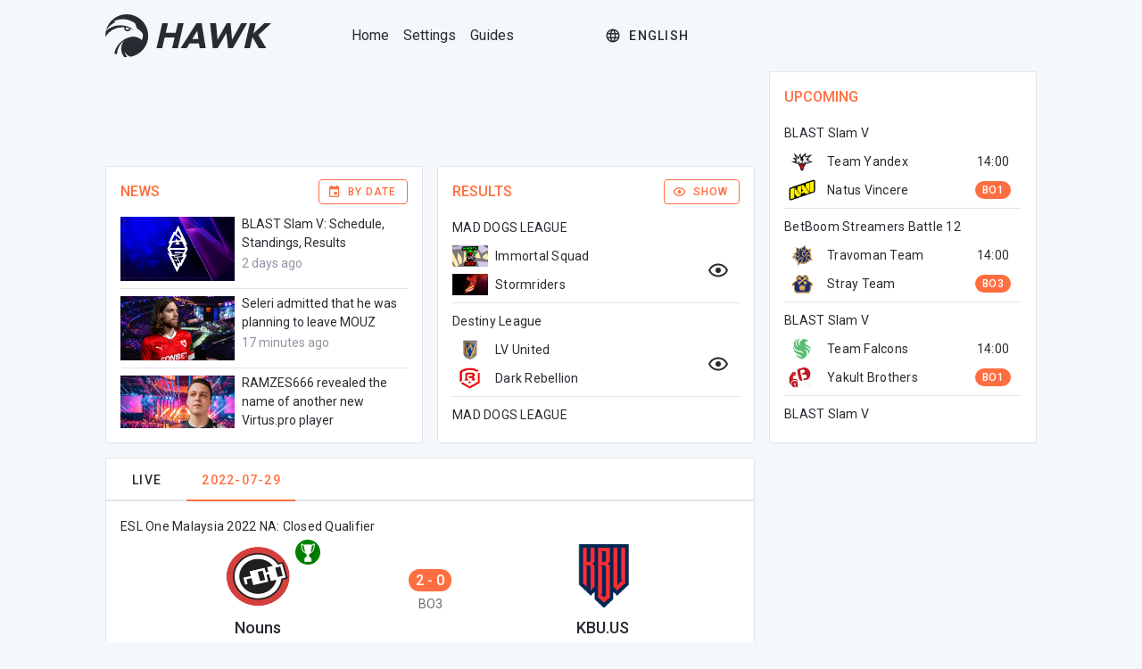

--- FILE ---
content_type: text/html; charset=UTF-8
request_url: https://hawk.live/matches/recent/2022-07-29
body_size: 12320
content:
<!DOCTYPE html>
<html lang="en">
<head>
    <meta charset="utf-8">
    <meta name="viewport" content="width=device-width, initial-scale=1.0, maximum-scale=1.0">
    <link rel="shortcut icon" href="https://hawk.live/favicon.ico">

    <link rel="preconnect" href="https://fonts.gstatic.com" crossorigin>
    <link rel="preload" as="style" href="https://fonts.googleapis.com/css?family=Roboto:100,300,400,500,700,900&display=swap">
    <link rel="stylesheet" href="https://fonts.googleapis.com/css?family=Roboto:100,300,400,500,700,900&display=swap" media="print" onload="this.media='all'">
    <noscript>
        <link rel="stylesheet" href="https://fonts.googleapis.com/css?family=Roboto:100,300,400,500,700,900&display=swap">
    </noscript>

    <link rel="preload" as="style" href="https://hawk.live/build/assets/app-59557f36.css" /><link rel="preload" as="style" href="https://hawk.live/build/assets/app-fe1bb908.css" /><link rel="modulepreload" href="https://hawk.live/build/assets/app-b9b6f51f.js" /><link rel="stylesheet" href="https://hawk.live/build/assets/app-59557f36.css" /><link rel="stylesheet" href="https://hawk.live/build/assets/app-fe1bb908.css" /><script type="module" src="https://hawk.live/build/assets/app-b9b6f51f.js" data-cookieconsent="ignore"></script>
    
    
    <meta name="google-adsense-account" content="ca-pub-7366472228388640">

    <script
        async
        src="https://pagead2.googlesyndication.com/pagead/js/adsbygoogle.js?client=ca-pub-7366472228388640"
        crossorigin="anonymous"
        data-keep
    ></script>
</head>
    <body>

    <div id="app" data-page="{&quot;component&quot;:&quot;SeriesListView&quot;,&quot;props&quot;:{&quot;errors&quot;:{},&quot;app_url&quot;:&quot;https:\/\/hawk.live&quot;,&quot;is_production&quot;:true,&quot;is_crawler_mode&quot;:true,&quot;theme&quot;:&quot;auto&quot;,&quot;ws_config&quot;:{&quot;host&quot;:&quot;ws.hawk.live&quot;,&quot;port&quot;:&quot;8443&quot;,&quot;key&quot;:&quot;hawk-zFtQJ67624bp0F32n0S&quot;,&quot;should_force_tls&quot;:true},&quot;user_country_code&quot;:&quot;US&quot;,&quot;languages&quot;:[{&quot;id&quot;:1,&quot;code_name&quot;:&quot;en&quot;,&quot;has_site_translation&quot;:true,&quot;name&quot;:&quot;English&quot;},{&quot;id&quot;:2,&quot;code_name&quot;:&quot;ru&quot;,&quot;has_site_translation&quot;:true,&quot;name&quot;:&quot;\u0420\u0443\u0441\u0441\u043a\u0438\u0439&quot;}],&quot;user&quot;:null,&quot;odds_providers&quot;:[{&quot;id&quot;:1,&quot;code_name&quot;:&quot;ggbet&quot;,&quot;name&quot;:&quot;GGBET&quot;,&quot;logo_light_theme_url&quot;:&quot;https:\/\/hawk.live\/storage\/odds-providers\/logos\/UKiTVBnDx2hH8kIHorkboJCLI7K914HKTBBeGJbg.png&quot;,&quot;logo_dark_theme_url&quot;:&quot;https:\/\/hawk.live\/storage\/odds-providers\/logos\/GN1j9K0XL0BukkG5xzjbtOz4wkGx1BLhfL1Qol4z.png&quot;},{&quot;id&quot;:2,&quot;code_name&quot;:&quot;egb_com&quot;,&quot;name&quot;:&quot;EGB&quot;,&quot;logo_light_theme_url&quot;:&quot;https:\/\/hawk.live\/storage\/odds-providers\/logos\/\/D7gS3fnY1kEjmbmnR7rCXtvPAxbYJK08Lugz0kq5.png&quot;,&quot;logo_dark_theme_url&quot;:&quot;https:\/\/hawk.live\/storage\/odds-providers\/logos\/\/AAS8j4Yg0jLgV7cQ463Bs3Tmvq52r2q3udrai80k.png&quot;},{&quot;id&quot;:3,&quot;code_name&quot;:&quot;stake_com&quot;,&quot;name&quot;:&quot;Stake&quot;,&quot;logo_light_theme_url&quot;:&quot;https:\/\/hawk.live\/storage\/odds-providers\/logos\/\/v76sg9MrlXDcXuWQLpyQajx6VJG6Cl5AKVxt137W.png&quot;,&quot;logo_dark_theme_url&quot;:&quot;https:\/\/hawk.live\/storage\/odds-providers\/logos\/\/cwlpwxiFskIHZ4Hzh6LWN7p91fnAbcjsrgcmudrC.png&quot;},{&quot;id&quot;:4,&quot;code_name&quot;:&quot;betboom&quot;,&quot;name&quot;:&quot;BetBoom&quot;,&quot;logo_light_theme_url&quot;:&quot;https:\/\/hawk.live\/storage\/odds-providers\/logos\/MkTcKTY4s0t6fMwCnwMkyShEQzIhNxmqvO5se6oI.png&quot;,&quot;logo_dark_theme_url&quot;:&quot;https:\/\/hawk.live\/storage\/odds-providers\/logos\/2ze6dolux2fqBCqbQwsd2LuxhgU529Gpdoi4t5sU.png&quot;},{&quot;id&quot;:5,&quot;code_name&quot;:&quot;coinplay&quot;,&quot;name&quot;:&quot;Coinplay&quot;,&quot;logo_light_theme_url&quot;:&quot;https:\/\/hawk.live\/storage\/odds-providers\/logos\/IZMKns3enRSBxk3OohDb4KRZOqNiQiHh8F9GWkbX.png&quot;,&quot;logo_dark_theme_url&quot;:&quot;https:\/\/hawk.live\/storage\/odds-providers\/logos\/xVzcyfj9QfiJ3VLgIXAgyg84DokSdUqH4bMH7H65.png&quot;},{&quot;id&quot;:6,&quot;code_name&quot;:&quot;parimatch&quot;,&quot;name&quot;:&quot;Parimatch&quot;,&quot;logo_light_theme_url&quot;:&quot;https:\/\/hawk.live\/storage\/odds-providers\/logos\/zphTb3UHeMPERMwfiq6J7Z8r5lA3bKV6Qe9Uomfo.png&quot;,&quot;logo_dark_theme_url&quot;:&quot;https:\/\/hawk.live\/storage\/odds-providers\/logos\/KJV1h1JgVOCRbo5L62DR8s2olAEFQs7aakOYXwWe.png&quot;},{&quot;id&quot;:7,&quot;code_name&quot;:&quot;megapari&quot;,&quot;name&quot;:&quot;Megapari&quot;,&quot;logo_light_theme_url&quot;:&quot;https:\/\/hawk.live\/storage\/odds-providers\/logos\/q2GBhXsPaMG4o3FLjdVpGFV6ur0BynFzBVcgyKCo.png&quot;,&quot;logo_dark_theme_url&quot;:&quot;https:\/\/hawk.live\/storage\/odds-providers\/logos\/NZypisivDPHbrPBFW6pE4dC3XplxcQ52MlBSEc8l.png&quot;},{&quot;id&quot;:8,&quot;code_name&quot;:&quot;1xbit&quot;,&quot;name&quot;:&quot;1xBit&quot;,&quot;logo_light_theme_url&quot;:&quot;https:\/\/hawk.live\/storage\/odds-providers\/logos\/uoKWlHLUViVLjvS87SHa1jfCMIzBLvzBD2NcpTao.png&quot;,&quot;logo_dark_theme_url&quot;:&quot;https:\/\/hawk.live\/storage\/odds-providers\/logos\/bQYIcJVcYCdcBh4L4RB2hV66RueQyWt5Hn2m456f.png&quot;},{&quot;id&quot;:9,&quot;code_name&quot;:&quot;bc_game&quot;,&quot;name&quot;:&quot;BC.GAME&quot;,&quot;logo_light_theme_url&quot;:&quot;https:\/\/hawk.live\/storage\/odds-providers\/logos\/xK3PbLAcGY1LHX10mCyj40wAYwTmSZUvI8Amz3Xj.png&quot;,&quot;logo_dark_theme_url&quot;:&quot;https:\/\/hawk.live\/storage\/odds-providers\/logos\/1tjc2mSR0PPfVerphkmxoFdrR9rsqSK24144A9Jo.png&quot;},{&quot;id&quot;:10,&quot;code_name&quot;:&quot;spin-better&quot;,&quot;name&quot;:&quot;SpinBetter&quot;,&quot;logo_light_theme_url&quot;:&quot;https:\/\/hawk.live\/storage\/odds-providers\/logos\/0qL6vZkAlNMcTGfyjn4L8EGxnW0WR8SeV6ZzgN4F.png&quot;,&quot;logo_dark_theme_url&quot;:&quot;https:\/\/hawk.live\/storage\/odds-providers\/logos\/EPjnoFHs7dl5DX8cDGNKRp4v35xiihJ3xW8s519A.png&quot;}],&quot;info_bonus_cookie_name&quot;:&quot;is_info_bonus_viewed&quot;,&quot;is_info_bonus_viewed&quot;:false,&quot;init_volume&quot;:64,&quot;partner&quot;:{&quot;name&quot;:&quot;stake&quot;,&quot;oddsProviderCodeName&quot;:&quot;betboom&quot;,&quot;logo&quot;:{&quot;light&quot;:&quot;stake-light-theme.png&quot;,&quot;dark&quot;:&quot;stake-dark-theme.png&quot;},&quot;text&quot;:&quot;&lt;b&gt;LATEST BONUSES&lt;\/b&gt;&quot;,&quot;images&quot;:{&quot;catfishPost&quot;:&quot;stake\/small-en-1812.gif&quot;,&quot;small&quot;:&quot;stake\/small-en-1812.gif&quot;,&quot;medium&quot;:&quot;stake\/medium-en-1812.gif&quot;,&quot;large&quot;:&quot;stake\/large-en-1812.gif&quot;},&quot;links&quot;:{&quot;info_catfish_post&quot;:&quot;https:\/\/primebrand.site\/stake&quot;,&quot;info_small&quot;:&quot;https:\/\/primebrand.site\/stake&quot;,&quot;info_medium&quot;:&quot;https:\/\/primebrand.site\/stake&quot;,&quot;info_large&quot;:&quot;https:\/\/primebrand.site\/stake&quot;,&quot;info_bonus&quot;:&quot;https:\/\/primebrand.site\/stake&quot;,&quot;info_button&quot;:&quot;https:\/\/primebrand.site\/stake&quot;,&quot;info_top_series&quot;:&quot;https:\/\/primebrand.site\/stake&quot;,&quot;info_odds&quot;:&quot;https:\/\/primebrand.site\/stake&quot;,&quot;info_lost_profit&quot;:&quot;https:\/\/primebrand.site\/stake&quot;,&quot;info_upcoming_series_odds&quot;:&quot;https:\/\/primebrand.site\/stake&quot;}},&quot;disabled_gambling_ad_regions&quot;:[&quot;AS&quot;,&quot;GU&quot;,&quot;MP&quot;,&quot;PR&quot;,&quot;UM&quot;,&quot;VI&quot;,&quot;AI&quot;,&quot;BM&quot;,&quot;IO&quot;,&quot;KY&quot;,&quot;FK&quot;,&quot;GI&quot;,&quot;MS&quot;,&quot;PN&quot;,&quot;SH&quot;,&quot;GS&quot;,&quot;TC&quot;,&quot;VG&quot;,&quot;GF&quot;,&quot;PF&quot;,&quot;TF&quot;,&quot;GP&quot;,&quot;MQ&quot;,&quot;YT&quot;,&quot;NC&quot;,&quot;RE&quot;,&quot;BL&quot;,&quot;MF&quot;,&quot;PM&quot;,&quot;WF&quot;,&quot;CW&quot;,&quot;SX&quot;,&quot;BQ&quot;,&quot;AW&quot;,&quot;CY&quot;,&quot;MT&quot;,&quot;TH&quot;,&quot;ID&quot;,&quot;IR&quot;,&quot;SA&quot;,&quot;TW&quot;,&quot;CN&quot;,&quot;HK&quot;,&quot;MY&quot;,&quot;SG&quot;,&quot;AE&quot;,&quot;KP&quot;,&quot;TR&quot;,&quot;SY&quot;,&quot;AF&quot;,&quot;IQ&quot;,&quot;KW&quot;,&quot;BH&quot;,&quot;YE&quot;,&quot;QA&quot;,&quot;LA&quot;,&quot;BN&quot;,&quot;JO&quot;,&quot;SD&quot;,&quot;OM&quot;,&quot;KH&quot;,&quot;BE&quot;,&quot;IL&quot;,&quot;BR&quot;,&quot;US&quot;,&quot;GB&quot;,&quot;NL&quot;,&quot;FR&quot;,&quot;AU&quot;,&quot;BY&quot;,&quot;IE&quot;,&quot;PL&quot;,&quot;DE&quot;,&quot;ES&quot;,&quot;BG&quot;,&quot;HU&quot;,&quot;JP&quot;,&quot;PT&quot;,&quot;NZ&quot;,&quot;CO&quot;,&quot;MX&quot;],&quot;locale&quot;:&quot;en&quot;,&quot;status&quot;:&quot;recent&quot;,&quot;series&quot;:[{&quot;id&quot;:28838,&quot;team1&quot;:{&quot;name&quot;:&quot;Nouns&quot;,&quot;logo_url&quot;:&quot;https:\/\/hawk.live\/storage\/teams\/3526.png&quot;},&quot;team2&quot;:{&quot;name&quot;:&quot;KBU.US&quot;,&quot;logo_url&quot;:&quot;https:\/\/hawk.live\/storage\/teams\/3079.png&quot;},&quot;championship_name&quot;:&quot;ESL One Malaysia 2022 NA: Closed Qualifier&quot;,&quot;best_of&quot;:3,&quot;matches&quot;:[{&quot;id&quot;:55565,&quot;number&quot;:1,&quot;is_team1_radiant&quot;:true,&quot;is_radiant_won&quot;:true,&quot;heroes&quot;:[{&quot;name&quot;:&quot;Crystal Maiden&quot;,&quot;code_name&quot;:&quot;npc_dota_hero_crystal_maiden&quot;,&quot;is_radiant&quot;:false},{&quot;name&quot;:&quot;Timbersaw&quot;,&quot;code_name&quot;:&quot;npc_dota_hero_shredder&quot;,&quot;is_radiant&quot;:false},{&quot;name&quot;:&quot;Nyx Assassin&quot;,&quot;code_name&quot;:&quot;npc_dota_hero_nyx_assassin&quot;,&quot;is_radiant&quot;:false},{&quot;name&quot;:&quot;Zeus&quot;,&quot;code_name&quot;:&quot;npc_dota_hero_zuus&quot;,&quot;is_radiant&quot;:false},{&quot;name&quot;:&quot;Doom&quot;,&quot;code_name&quot;:&quot;npc_dota_hero_doom_bringer&quot;,&quot;is_radiant&quot;:true},{&quot;name&quot;:&quot;Terrorblade&quot;,&quot;code_name&quot;:&quot;npc_dota_hero_terrorblade&quot;,&quot;is_radiant&quot;:false},{&quot;name&quot;:&quot;Alchemist&quot;,&quot;code_name&quot;:&quot;npc_dota_hero_alchemist&quot;,&quot;is_radiant&quot;:true},{&quot;name&quot;:&quot;Snapfire&quot;,&quot;code_name&quot;:&quot;npc_dota_hero_snapfire&quot;,&quot;is_radiant&quot;:true},{&quot;name&quot;:&quot;Bane&quot;,&quot;code_name&quot;:&quot;npc_dota_hero_bane&quot;,&quot;is_radiant&quot;:true},{&quot;name&quot;:&quot;Bloodseeker&quot;,&quot;code_name&quot;:&quot;npc_dota_hero_bloodseeker&quot;,&quot;is_radiant&quot;:true}]},{&quot;id&quot;:55567,&quot;number&quot;:2,&quot;is_team1_radiant&quot;:false,&quot;is_radiant_won&quot;:false,&quot;heroes&quot;:[{&quot;name&quot;:&quot;Clockwerk&quot;,&quot;code_name&quot;:&quot;npc_dota_hero_rattletrap&quot;,&quot;is_radiant&quot;:true},{&quot;name&quot;:&quot;Razor&quot;,&quot;code_name&quot;:&quot;npc_dota_hero_razor&quot;,&quot;is_radiant&quot;:false},{&quot;name&quot;:&quot;Mars&quot;,&quot;code_name&quot;:&quot;npc_dota_hero_mars&quot;,&quot;is_radiant&quot;:false},{&quot;name&quot;:&quot;Winter Wyvern&quot;,&quot;code_name&quot;:&quot;npc_dota_hero_winter_wyvern&quot;,&quot;is_radiant&quot;:false},{&quot;name&quot;:&quot;Void Spirit&quot;,&quot;code_name&quot;:&quot;npc_dota_hero_void_spirit&quot;,&quot;is_radiant&quot;:true},{&quot;name&quot;:&quot;Ember Spirit&quot;,&quot;code_name&quot;:&quot;npc_dota_hero_ember_spirit&quot;,&quot;is_radiant&quot;:false},{&quot;name&quot;:&quot;Treant Protector&quot;,&quot;code_name&quot;:&quot;npc_dota_hero_treant&quot;,&quot;is_radiant&quot;:true},{&quot;name&quot;:&quot;Puck&quot;,&quot;code_name&quot;:&quot;npc_dota_hero_puck&quot;,&quot;is_radiant&quot;:true},{&quot;name&quot;:&quot;Rubick&quot;,&quot;code_name&quot;:&quot;npc_dota_hero_rubick&quot;,&quot;is_radiant&quot;:false},{&quot;name&quot;:&quot;Luna&quot;,&quot;code_name&quot;:&quot;npc_dota_hero_luna&quot;,&quot;is_radiant&quot;:true}]}]},{&quot;id&quot;:28837,&quot;team1&quot;:{&quot;name&quot;:&quot;TSM&quot;,&quot;logo_url&quot;:&quot;https:\/\/hawk.live\/storage\/teams\/3199.png&quot;},&quot;team2&quot;:{&quot;name&quot;:&quot;Quincy Crew&quot;,&quot;logo_url&quot;:&quot;https:\/\/hawk.live\/storage\/teams\/356.png&quot;},&quot;championship_name&quot;:&quot;ESL One Malaysia 2022 NA: Closed Qualifier&quot;,&quot;best_of&quot;:3,&quot;matches&quot;:[{&quot;id&quot;:55564,&quot;number&quot;:1,&quot;is_team1_radiant&quot;:true,&quot;is_radiant_won&quot;:false,&quot;heroes&quot;:[{&quot;name&quot;:&quot;Winter Wyvern&quot;,&quot;code_name&quot;:&quot;npc_dota_hero_winter_wyvern&quot;,&quot;is_radiant&quot;:true},{&quot;name&quot;:&quot;Enigma&quot;,&quot;code_name&quot;:&quot;npc_dota_hero_enigma&quot;,&quot;is_radiant&quot;:true},{&quot;name&quot;:&quot;Dawnbreaker&quot;,&quot;code_name&quot;:&quot;npc_dota_hero_dawnbreaker&quot;,&quot;is_radiant&quot;:true},{&quot;name&quot;:&quot;Marci&quot;,&quot;code_name&quot;:&quot;npc_dota_hero_marci&quot;,&quot;is_radiant&quot;:false},{&quot;name&quot;:&quot;Kunkka&quot;,&quot;code_name&quot;:&quot;npc_dota_hero_kunkka&quot;,&quot;is_radiant&quot;:false},{&quot;name&quot;:&quot;Timbersaw&quot;,&quot;code_name&quot;:&quot;npc_dota_hero_shredder&quot;,&quot;is_radiant&quot;:false},{&quot;name&quot;:&quot;Templar Assassin&quot;,&quot;code_name&quot;:&quot;npc_dota_hero_templar_assassin&quot;,&quot;is_radiant&quot;:false},{&quot;name&quot;:&quot;Puck&quot;,&quot;code_name&quot;:&quot;npc_dota_hero_puck&quot;,&quot;is_radiant&quot;:true},{&quot;name&quot;:&quot;Phoenix&quot;,&quot;code_name&quot;:&quot;npc_dota_hero_phoenix&quot;,&quot;is_radiant&quot;:false},{&quot;name&quot;:&quot;Ursa&quot;,&quot;code_name&quot;:&quot;npc_dota_hero_ursa&quot;,&quot;is_radiant&quot;:true}]},{&quot;id&quot;:55566,&quot;number&quot;:2,&quot;is_team1_radiant&quot;:false,&quot;is_radiant_won&quot;:false,&quot;heroes&quot;:[{&quot;name&quot;:&quot;Slardar&quot;,&quot;code_name&quot;:&quot;npc_dota_hero_slardar&quot;,&quot;is_radiant&quot;:true},{&quot;name&quot;:&quot;Viper&quot;,&quot;code_name&quot;:&quot;npc_dota_hero_viper&quot;,&quot;is_radiant&quot;:true},{&quot;name&quot;:&quot;Nyx Assassin&quot;,&quot;code_name&quot;:&quot;npc_dota_hero_nyx_assassin&quot;,&quot;is_radiant&quot;:false},{&quot;name&quot;:&quot;Phoenix&quot;,&quot;code_name&quot;:&quot;npc_dota_hero_phoenix&quot;,&quot;is_radiant&quot;:true},{&quot;name&quot;:&quot;Juggernaut&quot;,&quot;code_name&quot;:&quot;npc_dota_hero_juggernaut&quot;,&quot;is_radiant&quot;:false},{&quot;name&quot;:&quot;Marci&quot;,&quot;code_name&quot;:&quot;npc_dota_hero_marci&quot;,&quot;is_radiant&quot;:true},{&quot;name&quot;:&quot;Alchemist&quot;,&quot;code_name&quot;:&quot;npc_dota_hero_alchemist&quot;,&quot;is_radiant&quot;:true},{&quot;name&quot;:&quot;Dazzle&quot;,&quot;code_name&quot;:&quot;npc_dota_hero_dazzle&quot;,&quot;is_radiant&quot;:false},{&quot;name&quot;:&quot;Nature&#039;s Prophet&quot;,&quot;code_name&quot;:&quot;npc_dota_hero_furion&quot;,&quot;is_radiant&quot;:false},{&quot;name&quot;:&quot;Zeus&quot;,&quot;code_name&quot;:&quot;npc_dota_hero_zuus&quot;,&quot;is_radiant&quot;:false}]},{&quot;id&quot;:55569,&quot;number&quot;:3,&quot;is_team1_radiant&quot;:true,&quot;is_radiant_won&quot;:true,&quot;heroes&quot;:[{&quot;name&quot;:&quot;Warlock&quot;,&quot;code_name&quot;:&quot;npc_dota_hero_warlock&quot;,&quot;is_radiant&quot;:true},{&quot;name&quot;:&quot;Puck&quot;,&quot;code_name&quot;:&quot;npc_dota_hero_puck&quot;,&quot;is_radiant&quot;:false},{&quot;name&quot;:&quot;Beastmaster&quot;,&quot;code_name&quot;:&quot;npc_dota_hero_beastmaster&quot;,&quot;is_radiant&quot;:false},{&quot;name&quot;:&quot;Nyx Assassin&quot;,&quot;code_name&quot;:&quot;npc_dota_hero_nyx_assassin&quot;,&quot;is_radiant&quot;:true},{&quot;name&quot;:&quot;Dazzle&quot;,&quot;code_name&quot;:&quot;npc_dota_hero_dazzle&quot;,&quot;is_radiant&quot;:false},{&quot;name&quot;:&quot;Pudge&quot;,&quot;code_name&quot;:&quot;npc_dota_hero_pudge&quot;,&quot;is_radiant&quot;:true},{&quot;name&quot;:&quot;Tiny&quot;,&quot;code_name&quot;:&quot;npc_dota_hero_tiny&quot;,&quot;is_radiant&quot;:false},{&quot;name&quot;:&quot;Dawnbreaker&quot;,&quot;code_name&quot;:&quot;npc_dota_hero_dawnbreaker&quot;,&quot;is_radiant&quot;:true},{&quot;name&quot;:&quot;Lifestealer&quot;,&quot;code_name&quot;:&quot;npc_dota_hero_life_stealer&quot;,&quot;is_radiant&quot;:false},{&quot;name&quot;:&quot;Nature&#039;s Prophet&quot;,&quot;code_name&quot;:&quot;npc_dota_hero_furion&quot;,&quot;is_radiant&quot;:true}]}]},{&quot;id&quot;:28836,&quot;team1&quot;:{&quot;name&quot;:&quot;Wildcard&quot;,&quot;logo_url&quot;:&quot;https:\/\/hawk.live\/storage\/teams\/3092.png&quot;},&quot;team2&quot;:{&quot;name&quot;:&quot;Alpha Pro USA&quot;,&quot;logo_url&quot;:&quot;https:\/\/hawk.live\/storage\/teams\/3781.png&quot;},&quot;championship_name&quot;:&quot;ESL One Malaysia 2022 NA: Closed Qualifier&quot;,&quot;best_of&quot;:3,&quot;matches&quot;:[{&quot;id&quot;:55563,&quot;number&quot;:1,&quot;is_team1_radiant&quot;:false,&quot;is_radiant_won&quot;:false,&quot;heroes&quot;:[{&quot;name&quot;:&quot;Timbersaw&quot;,&quot;code_name&quot;:&quot;npc_dota_hero_shredder&quot;,&quot;is_radiant&quot;:false},{&quot;name&quot;:&quot;Nyx Assassin&quot;,&quot;code_name&quot;:&quot;npc_dota_hero_nyx_assassin&quot;,&quot;is_radiant&quot;:false},{&quot;name&quot;:&quot;Zeus&quot;,&quot;code_name&quot;:&quot;npc_dota_hero_zuus&quot;,&quot;is_radiant&quot;:false},{&quot;name&quot;:&quot;Luna&quot;,&quot;code_name&quot;:&quot;npc_dota_hero_luna&quot;,&quot;is_radiant&quot;:false},{&quot;name&quot;:&quot;Void Spirit&quot;,&quot;code_name&quot;:&quot;npc_dota_hero_void_spirit&quot;,&quot;is_radiant&quot;:false},{&quot;name&quot;:&quot;Templar Assassin&quot;,&quot;code_name&quot;:&quot;npc_dota_hero_templar_assassin&quot;,&quot;is_radiant&quot;:true},{&quot;name&quot;:&quot;Death Prophet&quot;,&quot;code_name&quot;:&quot;npc_dota_hero_death_prophet&quot;,&quot;is_radiant&quot;:true},{&quot;name&quot;:&quot;Clockwerk&quot;,&quot;code_name&quot;:&quot;npc_dota_hero_rattletrap&quot;,&quot;is_radiant&quot;:true},{&quot;name&quot;:&quot;Puck&quot;,&quot;code_name&quot;:&quot;npc_dota_hero_puck&quot;,&quot;is_radiant&quot;:true},{&quot;name&quot;:&quot;Snapfire&quot;,&quot;code_name&quot;:&quot;npc_dota_hero_snapfire&quot;,&quot;is_radiant&quot;:true}]},{&quot;id&quot;:55568,&quot;number&quot;:2,&quot;is_team1_radiant&quot;:true,&quot;is_radiant_won&quot;:true,&quot;heroes&quot;:[{&quot;name&quot;:&quot;Winter Wyvern&quot;,&quot;code_name&quot;:&quot;npc_dota_hero_winter_wyvern&quot;,&quot;is_radiant&quot;:true},{&quot;name&quot;:&quot;Dazzle&quot;,&quot;code_name&quot;:&quot;npc_dota_hero_dazzle&quot;,&quot;is_radiant&quot;:false},{&quot;name&quot;:&quot;Marci&quot;,&quot;code_name&quot;:&quot;npc_dota_hero_marci&quot;,&quot;is_radiant&quot;:false},{&quot;name&quot;:&quot;Bloodseeker&quot;,&quot;code_name&quot;:&quot;npc_dota_hero_bloodseeker&quot;,&quot;is_radiant&quot;:false},{&quot;name&quot;:&quot;Necrophos&quot;,&quot;code_name&quot;:&quot;npc_dota_hero_necrolyte&quot;,&quot;is_radiant&quot;:true},{&quot;name&quot;:&quot;Mirana&quot;,&quot;code_name&quot;:&quot;npc_dota_hero_mirana&quot;,&quot;is_radiant&quot;:false},{&quot;name&quot;:&quot;Alchemist&quot;,&quot;code_name&quot;:&quot;npc_dota_hero_alchemist&quot;,&quot;is_radiant&quot;:true},{&quot;name&quot;:&quot;Ember Spirit&quot;,&quot;code_name&quot;:&quot;npc_dota_hero_ember_spirit&quot;,&quot;is_radiant&quot;:false},{&quot;name&quot;:&quot;Dragon Knight&quot;,&quot;code_name&quot;:&quot;npc_dota_hero_dragon_knight&quot;,&quot;is_radiant&quot;:true},{&quot;name&quot;:&quot;Clockwerk&quot;,&quot;code_name&quot;:&quot;npc_dota_hero_rattletrap&quot;,&quot;is_radiant&quot;:true}]}]},{&quot;id&quot;:28832,&quot;team1&quot;:{&quot;name&quot;:&quot;5ManMidas&quot;,&quot;logo_url&quot;:&quot;https:\/\/hawk.live\/storage\/teams\/1046.png&quot;},&quot;team2&quot;:{&quot;name&quot;:&quot;South Team&quot;,&quot;logo_url&quot;:&quot;https:\/\/hawk.live\/storage\/teams\/3668.png&quot;},&quot;championship_name&quot;:&quot;TodayPay S1&quot;,&quot;best_of&quot;:2,&quot;matches&quot;:[{&quot;id&quot;:55559,&quot;number&quot;:1,&quot;is_team1_radiant&quot;:true,&quot;is_radiant_won&quot;:true,&quot;heroes&quot;:[{&quot;name&quot;:&quot;Visage&quot;,&quot;code_name&quot;:&quot;npc_dota_hero_visage&quot;,&quot;is_radiant&quot;:true},{&quot;name&quot;:&quot;Doom&quot;,&quot;code_name&quot;:&quot;npc_dota_hero_doom_bringer&quot;,&quot;is_radiant&quot;:false},{&quot;name&quot;:&quot;Beastmaster&quot;,&quot;code_name&quot;:&quot;npc_dota_hero_beastmaster&quot;,&quot;is_radiant&quot;:false},{&quot;name&quot;:&quot;Weaver&quot;,&quot;code_name&quot;:&quot;npc_dota_hero_weaver&quot;,&quot;is_radiant&quot;:true},{&quot;name&quot;:&quot;Zeus&quot;,&quot;code_name&quot;:&quot;npc_dota_hero_zuus&quot;,&quot;is_radiant&quot;:false},{&quot;name&quot;:&quot;Chaos Knight&quot;,&quot;code_name&quot;:&quot;npc_dota_hero_chaos_knight&quot;,&quot;is_radiant&quot;:false},{&quot;name&quot;:&quot;Dazzle&quot;,&quot;code_name&quot;:&quot;npc_dota_hero_dazzle&quot;,&quot;is_radiant&quot;:false},{&quot;name&quot;:&quot;Morphling&quot;,&quot;code_name&quot;:&quot;npc_dota_hero_morphling&quot;,&quot;is_radiant&quot;:true},{&quot;name&quot;:&quot;Tiny&quot;,&quot;code_name&quot;:&quot;npc_dota_hero_tiny&quot;,&quot;is_radiant&quot;:true},{&quot;name&quot;:&quot;Void Spirit&quot;,&quot;code_name&quot;:&quot;npc_dota_hero_void_spirit&quot;,&quot;is_radiant&quot;:true}]},{&quot;id&quot;:55562,&quot;number&quot;:2,&quot;is_team1_radiant&quot;:true,&quot;is_radiant_won&quot;:false,&quot;heroes&quot;:[{&quot;name&quot;:&quot;Enchantress&quot;,&quot;code_name&quot;:&quot;npc_dota_hero_enchantress&quot;,&quot;is_radiant&quot;:true},{&quot;name&quot;:&quot;Visage&quot;,&quot;code_name&quot;:&quot;npc_dota_hero_visage&quot;,&quot;is_radiant&quot;:false},{&quot;name&quot;:&quot;Tinker&quot;,&quot;code_name&quot;:&quot;npc_dota_hero_tinker&quot;,&quot;is_radiant&quot;:true},{&quot;name&quot;:&quot;Clockwerk&quot;,&quot;code_name&quot;:&quot;npc_dota_hero_rattletrap&quot;,&quot;is_radiant&quot;:false},{&quot;name&quot;:&quot;Tiny&quot;,&quot;code_name&quot;:&quot;npc_dota_hero_tiny&quot;,&quot;is_radiant&quot;:false},{&quot;name&quot;:&quot;Winter Wyvern&quot;,&quot;code_name&quot;:&quot;npc_dota_hero_winter_wyvern&quot;,&quot;is_radiant&quot;:false},{&quot;name&quot;:&quot;Terrorblade&quot;,&quot;code_name&quot;:&quot;npc_dota_hero_terrorblade&quot;,&quot;is_radiant&quot;:false},{&quot;name&quot;:&quot;Earth Spirit&quot;,&quot;code_name&quot;:&quot;npc_dota_hero_earth_spirit&quot;,&quot;is_radiant&quot;:true},{&quot;name&quot;:&quot;Luna&quot;,&quot;code_name&quot;:&quot;npc_dota_hero_luna&quot;,&quot;is_radiant&quot;:true},{&quot;name&quot;:&quot;Viper&quot;,&quot;code_name&quot;:&quot;npc_dota_hero_viper&quot;,&quot;is_radiant&quot;:true}]}]},{&quot;id&quot;:28835,&quot;team1&quot;:{&quot;name&quot;:&quot;Celestials&quot;,&quot;logo_url&quot;:&quot;https:\/\/hawk.live\/storage\/teams\/2546.png&quot;},&quot;team2&quot;:{&quot;name&quot;:&quot;Team Flamingos&quot;,&quot;logo_url&quot;:&quot;https:\/\/hawk.live\/storage\/teams\/2516.png&quot;},&quot;championship_name&quot;:&quot;Ultras Dota Pro League Season 8&quot;,&quot;best_of&quot;:3,&quot;matches&quot;:[{&quot;id&quot;:55558,&quot;number&quot;:1,&quot;is_team1_radiant&quot;:true,&quot;is_radiant_won&quot;:true,&quot;heroes&quot;:[{&quot;name&quot;:&quot;Tiny&quot;,&quot;code_name&quot;:&quot;npc_dota_hero_tiny&quot;,&quot;is_radiant&quot;:false},{&quot;name&quot;:&quot;Phoenix&quot;,&quot;code_name&quot;:&quot;npc_dota_hero_phoenix&quot;,&quot;is_radiant&quot;:false},{&quot;name&quot;:&quot;Nyx Assassin&quot;,&quot;code_name&quot;:&quot;npc_dota_hero_nyx_assassin&quot;,&quot;is_radiant&quot;:false},{&quot;name&quot;:&quot;Pudge&quot;,&quot;code_name&quot;:&quot;npc_dota_hero_pudge&quot;,&quot;is_radiant&quot;:false},{&quot;name&quot;:&quot;Io&quot;,&quot;code_name&quot;:&quot;npc_dota_hero_wisp&quot;,&quot;is_radiant&quot;:false},{&quot;name&quot;:&quot;Morphling&quot;,&quot;code_name&quot;:&quot;npc_dota_hero_morphling&quot;,&quot;is_radiant&quot;:true},{&quot;name&quot;:&quot;Lina&quot;,&quot;code_name&quot;:&quot;npc_dota_hero_lina&quot;,&quot;is_radiant&quot;:true},{&quot;name&quot;:&quot;Marci&quot;,&quot;code_name&quot;:&quot;npc_dota_hero_marci&quot;,&quot;is_radiant&quot;:true},{&quot;name&quot;:&quot;Doom&quot;,&quot;code_name&quot;:&quot;npc_dota_hero_doom_bringer&quot;,&quot;is_radiant&quot;:true},{&quot;name&quot;:&quot;Enigma&quot;,&quot;code_name&quot;:&quot;npc_dota_hero_enigma&quot;,&quot;is_radiant&quot;:true}]},{&quot;id&quot;:55560,&quot;number&quot;:2,&quot;is_team1_radiant&quot;:false,&quot;is_radiant_won&quot;:true,&quot;heroes&quot;:[{&quot;name&quot;:&quot;Night Stalker&quot;,&quot;code_name&quot;:&quot;npc_dota_hero_night_stalker&quot;,&quot;is_radiant&quot;:true},{&quot;name&quot;:&quot;Medusa&quot;,&quot;code_name&quot;:&quot;npc_dota_hero_medusa&quot;,&quot;is_radiant&quot;:true},{&quot;name&quot;:&quot;Lina&quot;,&quot;code_name&quot;:&quot;npc_dota_hero_lina&quot;,&quot;is_radiant&quot;:true},{&quot;name&quot;:&quot;Zeus&quot;,&quot;code_name&quot;:&quot;npc_dota_hero_zuus&quot;,&quot;is_radiant&quot;:false},{&quot;name&quot;:&quot;Skywrath Mage&quot;,&quot;code_name&quot;:&quot;npc_dota_hero_skywrath_mage&quot;,&quot;is_radiant&quot;:true},{&quot;name&quot;:&quot;Vengeful Spirit&quot;,&quot;code_name&quot;:&quot;npc_dota_hero_vengefulspirit&quot;,&quot;is_radiant&quot;:false},{&quot;name&quot;:&quot;Beastmaster&quot;,&quot;code_name&quot;:&quot;npc_dota_hero_beastmaster&quot;,&quot;is_radiant&quot;:false},{&quot;name&quot;:&quot;Dawnbreaker&quot;,&quot;code_name&quot;:&quot;npc_dota_hero_dawnbreaker&quot;,&quot;is_radiant&quot;:false},{&quot;name&quot;:&quot;Templar Assassin&quot;,&quot;code_name&quot;:&quot;npc_dota_hero_templar_assassin&quot;,&quot;is_radiant&quot;:false},{&quot;name&quot;:&quot;Marci&quot;,&quot;code_name&quot;:&quot;npc_dota_hero_marci&quot;,&quot;is_radiant&quot;:true}]},{&quot;id&quot;:55561,&quot;number&quot;:3,&quot;is_team1_radiant&quot;:true,&quot;is_radiant_won&quot;:true,&quot;heroes&quot;:[{&quot;name&quot;:&quot;Pudge&quot;,&quot;code_name&quot;:&quot;npc_dota_hero_pudge&quot;,&quot;is_radiant&quot;:true},{&quot;name&quot;:&quot;Windranger&quot;,&quot;code_name&quot;:&quot;npc_dota_hero_windrunner&quot;,&quot;is_radiant&quot;:true},{&quot;name&quot;:&quot;Beastmaster&quot;,&quot;code_name&quot;:&quot;npc_dota_hero_beastmaster&quot;,&quot;is_radiant&quot;:false},{&quot;name&quot;:&quot;Winter Wyvern&quot;,&quot;code_name&quot;:&quot;npc_dota_hero_winter_wyvern&quot;,&quot;is_radiant&quot;:true},{&quot;name&quot;:&quot;Rubick&quot;,&quot;code_name&quot;:&quot;npc_dota_hero_rubick&quot;,&quot;is_radiant&quot;:false},{&quot;name&quot;:&quot;Shadow Fiend&quot;,&quot;code_name&quot;:&quot;npc_dota_hero_nevermore&quot;,&quot;is_radiant&quot;:false},{&quot;name&quot;:&quot;Dazzle&quot;,&quot;code_name&quot;:&quot;npc_dota_hero_dazzle&quot;,&quot;is_radiant&quot;:false},{&quot;name&quot;:&quot;Razor&quot;,&quot;code_name&quot;:&quot;npc_dota_hero_razor&quot;,&quot;is_radiant&quot;:true},{&quot;name&quot;:&quot;Doom&quot;,&quot;code_name&quot;:&quot;npc_dota_hero_doom_bringer&quot;,&quot;is_radiant&quot;:true},{&quot;name&quot;:&quot;Medusa&quot;,&quot;code_name&quot;:&quot;npc_dota_hero_medusa&quot;,&quot;is_radiant&quot;:false}]}]},{&quot;id&quot;:28830,&quot;team1&quot;:{&quot;name&quot;:&quot;BASTARDS&quot;,&quot;logo_url&quot;:null},&quot;team2&quot;:{&quot;name&quot;:&quot;Plasma VitaPLUR gum&quot;,&quot;logo_url&quot;:null},&quot;championship_name&quot;:&quot;Epulze.com&quot;,&quot;best_of&quot;:1,&quot;matches&quot;:[{&quot;id&quot;:55553,&quot;number&quot;:1,&quot;is_team1_radiant&quot;:false,&quot;is_radiant_won&quot;:true,&quot;heroes&quot;:[{&quot;name&quot;:&quot;Terrorblade&quot;,&quot;code_name&quot;:&quot;npc_dota_hero_terrorblade&quot;,&quot;is_radiant&quot;:true},{&quot;name&quot;:&quot;Snapfire&quot;,&quot;code_name&quot;:&quot;npc_dota_hero_snapfire&quot;,&quot;is_radiant&quot;:false},{&quot;name&quot;:&quot;Mirana&quot;,&quot;code_name&quot;:&quot;npc_dota_hero_mirana&quot;,&quot;is_radiant&quot;:true},{&quot;name&quot;:&quot;Pugna&quot;,&quot;code_name&quot;:&quot;npc_dota_hero_pugna&quot;,&quot;is_radiant&quot;:true},{&quot;name&quot;:&quot;Bane&quot;,&quot;code_name&quot;:&quot;npc_dota_hero_bane&quot;,&quot;is_radiant&quot;:true},{&quot;name&quot;:&quot;Marci&quot;,&quot;code_name&quot;:&quot;npc_dota_hero_marci&quot;,&quot;is_radiant&quot;:false},{&quot;name&quot;:&quot;Mars&quot;,&quot;code_name&quot;:&quot;npc_dota_hero_mars&quot;,&quot;is_radiant&quot;:false},{&quot;name&quot;:&quot;Juggernaut&quot;,&quot;code_name&quot;:&quot;npc_dota_hero_juggernaut&quot;,&quot;is_radiant&quot;:false},{&quot;name&quot;:&quot;Tusk&quot;,&quot;code_name&quot;:&quot;npc_dota_hero_tusk&quot;,&quot;is_radiant&quot;:true},{&quot;name&quot;:&quot;Huskar&quot;,&quot;code_name&quot;:&quot;npc_dota_hero_huskar&quot;,&quot;is_radiant&quot;:false}]}]},{&quot;id&quot;:28831,&quot;team1&quot;:{&quot;name&quot;:&quot;Mad Kings Esports&quot;,&quot;logo_url&quot;:&quot;https:\/\/hawk.live\/storage\/teams\/2914.png&quot;},&quot;team2&quot;:{&quot;name&quot;:&quot;SAMBA&quot;,&quot;logo_url&quot;:&quot;https:\/\/hawk.live\/storage\/teams\/4152.png&quot;},&quot;championship_name&quot;:&quot;TodayPay S1&quot;,&quot;best_of&quot;:2,&quot;matches&quot;:[{&quot;id&quot;:55552,&quot;number&quot;:1,&quot;is_team1_radiant&quot;:true,&quot;is_radiant_won&quot;:true,&quot;heroes&quot;:[]},{&quot;id&quot;:55555,&quot;number&quot;:2,&quot;is_team1_radiant&quot;:true,&quot;is_radiant_won&quot;:true,&quot;heroes&quot;:[]}]},{&quot;id&quot;:28834,&quot;team1&quot;:{&quot;name&quot;:&quot;Raccoon Gangster&quot;,&quot;logo_url&quot;:&quot;https:\/\/hawk.live\/storage\/teams\/4026.png&quot;},&quot;team2&quot;:{&quot;name&quot;:&quot;Team Flamingos&quot;,&quot;logo_url&quot;:&quot;https:\/\/hawk.live\/storage\/teams\/2516.png&quot;},&quot;championship_name&quot;:&quot;Ultras Dota Pro League Season 8&quot;,&quot;best_of&quot;:3,&quot;matches&quot;:[{&quot;id&quot;:55551,&quot;number&quot;:1,&quot;is_team1_radiant&quot;:true,&quot;is_radiant_won&quot;:false,&quot;heroes&quot;:[{&quot;name&quot;:&quot;Death Prophet&quot;,&quot;code_name&quot;:&quot;npc_dota_hero_death_prophet&quot;,&quot;is_radiant&quot;:true},{&quot;name&quot;:&quot;Techies&quot;,&quot;code_name&quot;:&quot;npc_dota_hero_techies&quot;,&quot;is_radiant&quot;:true},{&quot;name&quot;:&quot;Bristleback&quot;,&quot;code_name&quot;:&quot;npc_dota_hero_bristleback&quot;,&quot;is_radiant&quot;:false},{&quot;name&quot;:&quot;Phantom Assassin&quot;,&quot;code_name&quot;:&quot;npc_dota_hero_phantom_assassin&quot;,&quot;is_radiant&quot;:true},{&quot;name&quot;:&quot;Dazzle&quot;,&quot;code_name&quot;:&quot;npc_dota_hero_dazzle&quot;,&quot;is_radiant&quot;:false},{&quot;name&quot;:&quot;Winter Wyvern&quot;,&quot;code_name&quot;:&quot;npc_dota_hero_winter_wyvern&quot;,&quot;is_radiant&quot;:true},{&quot;name&quot;:&quot;Rubick&quot;,&quot;code_name&quot;:&quot;npc_dota_hero_rubick&quot;,&quot;is_radiant&quot;:false},{&quot;name&quot;:&quot;Night Stalker&quot;,&quot;code_name&quot;:&quot;npc_dota_hero_night_stalker&quot;,&quot;is_radiant&quot;:false},{&quot;name&quot;:&quot;Void Spirit&quot;,&quot;code_name&quot;:&quot;npc_dota_hero_void_spirit&quot;,&quot;is_radiant&quot;:true},{&quot;name&quot;:&quot;Zeus&quot;,&quot;code_name&quot;:&quot;npc_dota_hero_zuus&quot;,&quot;is_radiant&quot;:false}]},{&quot;id&quot;:55556,&quot;number&quot;:2,&quot;is_team1_radiant&quot;:false,&quot;is_radiant_won&quot;:true,&quot;heroes&quot;:[{&quot;name&quot;:&quot;Juggernaut&quot;,&quot;code_name&quot;:&quot;npc_dota_hero_juggernaut&quot;,&quot;is_radiant&quot;:true},{&quot;name&quot;:&quot;Beastmaster&quot;,&quot;code_name&quot;:&quot;npc_dota_hero_beastmaster&quot;,&quot;is_radiant&quot;:true},{&quot;name&quot;:&quot;Skywrath Mage&quot;,&quot;code_name&quot;:&quot;npc_dota_hero_skywrath_mage&quot;,&quot;is_radiant&quot;:true},{&quot;name&quot;:&quot;Templar Assassin&quot;,&quot;code_name&quot;:&quot;npc_dota_hero_templar_assassin&quot;,&quot;is_radiant&quot;:false},{&quot;name&quot;:&quot;Shadow Fiend&quot;,&quot;code_name&quot;:&quot;npc_dota_hero_nevermore&quot;,&quot;is_radiant&quot;:true},{&quot;name&quot;:&quot;Rubick&quot;,&quot;code_name&quot;:&quot;npc_dota_hero_rubick&quot;,&quot;is_radiant&quot;:false},{&quot;name&quot;:&quot;Marci&quot;,&quot;code_name&quot;:&quot;npc_dota_hero_marci&quot;,&quot;is_radiant&quot;:true},{&quot;name&quot;:&quot;Bane&quot;,&quot;code_name&quot;:&quot;npc_dota_hero_bane&quot;,&quot;is_radiant&quot;:false},{&quot;name&quot;:&quot;Weaver&quot;,&quot;code_name&quot;:&quot;npc_dota_hero_weaver&quot;,&quot;is_radiant&quot;:false},{&quot;name&quot;:&quot;Dawnbreaker&quot;,&quot;code_name&quot;:&quot;npc_dota_hero_dawnbreaker&quot;,&quot;is_radiant&quot;:false}]}]},{&quot;id&quot;:28824,&quot;team1&quot;:{&quot;name&quot;:&quot;Plasma VitaPLUR gum&quot;,&quot;logo_url&quot;:null},&quot;team2&quot;:{&quot;name&quot;:&quot;rabotaem&quot;,&quot;logo_url&quot;:null},&quot;championship_name&quot;:&quot;Epulze.com&quot;,&quot;best_of&quot;:1,&quot;matches&quot;:[{&quot;id&quot;:55550,&quot;number&quot;:1,&quot;is_team1_radiant&quot;:false,&quot;is_radiant_won&quot;:false,&quot;heroes&quot;:[{&quot;name&quot;:&quot;Lone Druid&quot;,&quot;code_name&quot;:&quot;npc_dota_hero_lone_druid&quot;,&quot;is_radiant&quot;:true},{&quot;name&quot;:&quot;Lina&quot;,&quot;code_name&quot;:&quot;npc_dota_hero_lina&quot;,&quot;is_radiant&quot;:false},{&quot;name&quot;:&quot;Winter Wyvern&quot;,&quot;code_name&quot;:&quot;npc_dota_hero_winter_wyvern&quot;,&quot;is_radiant&quot;:false},{&quot;name&quot;:&quot;Viper&quot;,&quot;code_name&quot;:&quot;npc_dota_hero_viper&quot;,&quot;is_radiant&quot;:false},{&quot;name&quot;:&quot;Skywrath Mage&quot;,&quot;code_name&quot;:&quot;npc_dota_hero_skywrath_mage&quot;,&quot;is_radiant&quot;:true},{&quot;name&quot;:&quot;Dazzle&quot;,&quot;code_name&quot;:&quot;npc_dota_hero_dazzle&quot;,&quot;is_radiant&quot;:true},{&quot;name&quot;:&quot;Alchemist&quot;,&quot;code_name&quot;:&quot;npc_dota_hero_alchemist&quot;,&quot;is_radiant&quot;:false},{&quot;name&quot;:&quot;Marci&quot;,&quot;code_name&quot;:&quot;npc_dota_hero_marci&quot;,&quot;is_radiant&quot;:false},{&quot;name&quot;:&quot;Void Spirit&quot;,&quot;code_name&quot;:&quot;npc_dota_hero_void_spirit&quot;,&quot;is_radiant&quot;:true},{&quot;name&quot;:&quot;Mars&quot;,&quot;code_name&quot;:&quot;npc_dota_hero_mars&quot;,&quot;is_radiant&quot;:true}]}]},{&quot;id&quot;:28823,&quot;team1&quot;:{&quot;name&quot;:&quot;Natus Vincere&quot;,&quot;logo_url&quot;:&quot;https:\/\/hawk.live\/storage\/teams\/18.png&quot;},&quot;team2&quot;:{&quot;name&quot;:&quot;BetBoom Team&quot;,&quot;logo_url&quot;:&quot;https:\/\/hawk.live\/storage\/teams\/3472.png&quot;},&quot;championship_name&quot;:&quot;ESL One Malaysia 2022 Europe\/CIS: Closed Qualifier&quot;,&quot;best_of&quot;:3,&quot;matches&quot;:[{&quot;id&quot;:55549,&quot;number&quot;:1,&quot;is_team1_radiant&quot;:true,&quot;is_radiant_won&quot;:true,&quot;heroes&quot;:[{&quot;name&quot;:&quot;Clockwerk&quot;,&quot;code_name&quot;:&quot;npc_dota_hero_rattletrap&quot;,&quot;is_radiant&quot;:false},{&quot;name&quot;:&quot;Nature&#039;s Prophet&quot;,&quot;code_name&quot;:&quot;npc_dota_hero_furion&quot;,&quot;is_radiant&quot;:false},{&quot;name&quot;:&quot;Kunkka&quot;,&quot;code_name&quot;:&quot;npc_dota_hero_kunkka&quot;,&quot;is_radiant&quot;:true},{&quot;name&quot;:&quot;Juggernaut&quot;,&quot;code_name&quot;:&quot;npc_dota_hero_juggernaut&quot;,&quot;is_radiant&quot;:true},{&quot;name&quot;:&quot;Zeus&quot;,&quot;code_name&quot;:&quot;npc_dota_hero_zuus&quot;,&quot;is_radiant&quot;:true},{&quot;name&quot;:&quot;Timbersaw&quot;,&quot;code_name&quot;:&quot;npc_dota_hero_shredder&quot;,&quot;is_radiant&quot;:true},{&quot;name&quot;:&quot;Crystal Maiden&quot;,&quot;code_name&quot;:&quot;npc_dota_hero_crystal_maiden&quot;,&quot;is_radiant&quot;:true},{&quot;name&quot;:&quot;Enigma&quot;,&quot;code_name&quot;:&quot;npc_dota_hero_enigma&quot;,&quot;is_radiant&quot;:false},{&quot;name&quot;:&quot;Keeper of the Light&quot;,&quot;code_name&quot;:&quot;npc_dota_hero_keeper_of_the_light&quot;,&quot;is_radiant&quot;:false},{&quot;name&quot;:&quot;Marci&quot;,&quot;code_name&quot;:&quot;npc_dota_hero_marci&quot;,&quot;is_radiant&quot;:false}]},{&quot;id&quot;:55554,&quot;number&quot;:2,&quot;is_team1_radiant&quot;:true,&quot;is_radiant_won&quot;:false,&quot;heroes&quot;:[{&quot;name&quot;:&quot;Zeus&quot;,&quot;code_name&quot;:&quot;npc_dota_hero_zuus&quot;,&quot;is_radiant&quot;:false},{&quot;name&quot;:&quot;Slardar&quot;,&quot;code_name&quot;:&quot;npc_dota_hero_slardar&quot;,&quot;is_radiant&quot;:false},{&quot;name&quot;:&quot;Snapfire&quot;,&quot;code_name&quot;:&quot;npc_dota_hero_snapfire&quot;,&quot;is_radiant&quot;:true},{&quot;name&quot;:&quot;Kunkka&quot;,&quot;code_name&quot;:&quot;npc_dota_hero_kunkka&quot;,&quot;is_radiant&quot;:true},{&quot;name&quot;:&quot;Lifestealer&quot;,&quot;code_name&quot;:&quot;npc_dota_hero_life_stealer&quot;,&quot;is_radiant&quot;:true},{&quot;name&quot;:&quot;Warlock&quot;,&quot;code_name&quot;:&quot;npc_dota_hero_warlock&quot;,&quot;is_radiant&quot;:false},{&quot;name&quot;:&quot;Bloodseeker&quot;,&quot;code_name&quot;:&quot;npc_dota_hero_bloodseeker&quot;,&quot;is_radiant&quot;:false},{&quot;name&quot;:&quot;Marci&quot;,&quot;code_name&quot;:&quot;npc_dota_hero_marci&quot;,&quot;is_radiant&quot;:false},{&quot;name&quot;:&quot;Lycan&quot;,&quot;code_name&quot;:&quot;npc_dota_hero_lycan&quot;,&quot;is_radiant&quot;:true},{&quot;name&quot;:&quot;Crystal Maiden&quot;,&quot;code_name&quot;:&quot;npc_dota_hero_crystal_maiden&quot;,&quot;is_radiant&quot;:true}]},{&quot;id&quot;:55557,&quot;number&quot;:3,&quot;is_team1_radiant&quot;:true,&quot;is_radiant_won&quot;:false,&quot;heroes&quot;:[{&quot;name&quot;:&quot;Bounty Hunter&quot;,&quot;code_name&quot;:&quot;npc_dota_hero_bounty_hunter&quot;,&quot;is_radiant&quot;:false},{&quot;name&quot;:&quot;Keeper of the Light&quot;,&quot;code_name&quot;:&quot;npc_dota_hero_keeper_of_the_light&quot;,&quot;is_radiant&quot;:false},{&quot;name&quot;:&quot;Timbersaw&quot;,&quot;code_name&quot;:&quot;npc_dota_hero_shredder&quot;,&quot;is_radiant&quot;:true},{&quot;name&quot;:&quot;Marci&quot;,&quot;code_name&quot;:&quot;npc_dota_hero_marci&quot;,&quot;is_radiant&quot;:false},{&quot;name&quot;:&quot;Bristleback&quot;,&quot;code_name&quot;:&quot;npc_dota_hero_bristleback&quot;,&quot;is_radiant&quot;:true},{&quot;name&quot;:&quot;Phoenix&quot;,&quot;code_name&quot;:&quot;npc_dota_hero_phoenix&quot;,&quot;is_radiant&quot;:true},{&quot;name&quot;:&quot;Snapfire&quot;,&quot;code_name&quot;:&quot;npc_dota_hero_snapfire&quot;,&quot;is_radiant&quot;:false},{&quot;name&quot;:&quot;Tiny&quot;,&quot;code_name&quot;:&quot;npc_dota_hero_tiny&quot;,&quot;is_radiant&quot;:true},{&quot;name&quot;:&quot;Visage&quot;,&quot;code_name&quot;:&quot;npc_dota_hero_visage&quot;,&quot;is_radiant&quot;:false},{&quot;name&quot;:&quot;Crystal Maiden&quot;,&quot;code_name&quot;:&quot;npc_dota_hero_crystal_maiden&quot;,&quot;is_radiant&quot;:true}]}]},{&quot;id&quot;:28822,&quot;team1&quot;:{&quot;name&quot;:&quot;Arkosh Gaming&quot;,&quot;logo_url&quot;:&quot;https:\/\/hawk.live\/storage\/teams\/972.png&quot;},&quot;team2&quot;:{&quot;name&quot;:&quot;The Cut&quot;,&quot;logo_url&quot;:&quot;https:\/\/hawk.live\/storage\/teams\/1313.png&quot;},&quot;championship_name&quot;:&quot;TBS&quot;,&quot;best_of&quot;:3,&quot;matches&quot;:[{&quot;id&quot;:55545,&quot;number&quot;:1,&quot;is_team1_radiant&quot;:false,&quot;is_radiant_won&quot;:true,&quot;heroes&quot;:[{&quot;name&quot;:&quot;Skywrath Mage&quot;,&quot;code_name&quot;:&quot;npc_dota_hero_skywrath_mage&quot;,&quot;is_radiant&quot;:false},{&quot;name&quot;:&quot;Tiny&quot;,&quot;code_name&quot;:&quot;npc_dota_hero_tiny&quot;,&quot;is_radiant&quot;:false},{&quot;name&quot;:&quot;Sand King&quot;,&quot;code_name&quot;:&quot;npc_dota_hero_sand_king&quot;,&quot;is_radiant&quot;:false},{&quot;name&quot;:&quot;Winter Wyvern&quot;,&quot;code_name&quot;:&quot;npc_dota_hero_winter_wyvern&quot;,&quot;is_radiant&quot;:false},{&quot;name&quot;:&quot;Mars&quot;,&quot;code_name&quot;:&quot;npc_dota_hero_mars&quot;,&quot;is_radiant&quot;:true},{&quot;name&quot;:&quot;Clockwerk&quot;,&quot;code_name&quot;:&quot;npc_dota_hero_rattletrap&quot;,&quot;is_radiant&quot;:true},{&quot;name&quot;:&quot;Puck&quot;,&quot;code_name&quot;:&quot;npc_dota_hero_puck&quot;,&quot;is_radiant&quot;:true},{&quot;name&quot;:&quot;Snapfire&quot;,&quot;code_name&quot;:&quot;npc_dota_hero_snapfire&quot;,&quot;is_radiant&quot;:true},{&quot;name&quot;:&quot;Medusa&quot;,&quot;code_name&quot;:&quot;npc_dota_hero_medusa&quot;,&quot;is_radiant&quot;:true},{&quot;name&quot;:&quot;Phantom Assassin&quot;,&quot;code_name&quot;:&quot;npc_dota_hero_phantom_assassin&quot;,&quot;is_radiant&quot;:false}]},{&quot;id&quot;:55548,&quot;number&quot;:2,&quot;is_team1_radiant&quot;:true,&quot;is_radiant_won&quot;:false,&quot;heroes&quot;:[{&quot;name&quot;:&quot;Storm Spirit&quot;,&quot;code_name&quot;:&quot;npc_dota_hero_storm_spirit&quot;,&quot;is_radiant&quot;:true},{&quot;name&quot;:&quot;Winter Wyvern&quot;,&quot;code_name&quot;:&quot;npc_dota_hero_winter_wyvern&quot;,&quot;is_radiant&quot;:true},{&quot;name&quot;:&quot;Weaver&quot;,&quot;code_name&quot;:&quot;npc_dota_hero_weaver&quot;,&quot;is_radiant&quot;:true},{&quot;name&quot;:&quot;Razor&quot;,&quot;code_name&quot;:&quot;npc_dota_hero_razor&quot;,&quot;is_radiant&quot;:true},{&quot;name&quot;:&quot;Tusk&quot;,&quot;code_name&quot;:&quot;npc_dota_hero_tusk&quot;,&quot;is_radiant&quot;:true},{&quot;name&quot;:&quot;Batrider&quot;,&quot;code_name&quot;:&quot;npc_dota_hero_batrider&quot;,&quot;is_radiant&quot;:false},{&quot;name&quot;:&quot;Windranger&quot;,&quot;code_name&quot;:&quot;npc_dota_hero_windrunner&quot;,&quot;is_radiant&quot;:false},{&quot;name&quot;:&quot;Bristleback&quot;,&quot;code_name&quot;:&quot;npc_dota_hero_bristleback&quot;,&quot;is_radiant&quot;:false},{&quot;name&quot;:&quot;Tiny&quot;,&quot;code_name&quot;:&quot;npc_dota_hero_tiny&quot;,&quot;is_radiant&quot;:false},{&quot;name&quot;:&quot;Ember Spirit&quot;,&quot;code_name&quot;:&quot;npc_dota_hero_ember_spirit&quot;,&quot;is_radiant&quot;:false}]}]},{&quot;id&quot;:28833,&quot;team1&quot;:{&quot;name&quot;:&quot;Kiba arms&quot;,&quot;logo_url&quot;:&quot;https:\/\/hawk.live\/storage\/teams\/2470.png&quot;},&quot;team2&quot;:{&quot;name&quot;:&quot;NINFAW&quot;,&quot;logo_url&quot;:&quot;https:\/\/hawk.live\/storage\/teams\/2202.png&quot;},&quot;championship_name&quot;:&quot;Ultras Dota Pro League Season 8&quot;,&quot;best_of&quot;:3,&quot;matches&quot;:[{&quot;id&quot;:55541,&quot;number&quot;:1,&quot;is_team1_radiant&quot;:true,&quot;is_radiant_won&quot;:true,&quot;heroes&quot;:[{&quot;name&quot;:&quot;Winter Wyvern&quot;,&quot;code_name&quot;:&quot;npc_dota_hero_winter_wyvern&quot;,&quot;is_radiant&quot;:false},{&quot;name&quot;:&quot;Dawnbreaker&quot;,&quot;code_name&quot;:&quot;npc_dota_hero_dawnbreaker&quot;,&quot;is_radiant&quot;:true},{&quot;name&quot;:&quot;Void Spirit&quot;,&quot;code_name&quot;:&quot;npc_dota_hero_void_spirit&quot;,&quot;is_radiant&quot;:true},{&quot;name&quot;:&quot;Skywrath Mage&quot;,&quot;code_name&quot;:&quot;npc_dota_hero_skywrath_mage&quot;,&quot;is_radiant&quot;:true},{&quot;name&quot;:&quot;Monkey King&quot;,&quot;code_name&quot;:&quot;npc_dota_hero_monkey_king&quot;,&quot;is_radiant&quot;:false},{&quot;name&quot;:&quot;Puck&quot;,&quot;code_name&quot;:&quot;npc_dota_hero_puck&quot;,&quot;is_radiant&quot;:false},{&quot;name&quot;:&quot;Clockwerk&quot;,&quot;code_name&quot;:&quot;npc_dota_hero_rattletrap&quot;,&quot;is_radiant&quot;:true},{&quot;name&quot;:&quot;Tiny&quot;,&quot;code_name&quot;:&quot;npc_dota_hero_tiny&quot;,&quot;is_radiant&quot;:false},{&quot;name&quot;:&quot;Mars&quot;,&quot;code_name&quot;:&quot;npc_dota_hero_mars&quot;,&quot;is_radiant&quot;:false},{&quot;name&quot;:&quot;Viper&quot;,&quot;code_name&quot;:&quot;npc_dota_hero_viper&quot;,&quot;is_radiant&quot;:true}]},{&quot;id&quot;:55546,&quot;number&quot;:2,&quot;is_team1_radiant&quot;:false,&quot;is_radiant_won&quot;:true,&quot;heroes&quot;:[{&quot;name&quot;:&quot;Nyx Assassin&quot;,&quot;code_name&quot;:&quot;npc_dota_hero_nyx_assassin&quot;,&quot;is_radiant&quot;:true},{&quot;name&quot;:&quot;Enchantress&quot;,&quot;code_name&quot;:&quot;npc_dota_hero_enchantress&quot;,&quot;is_radiant&quot;:false},{&quot;name&quot;:&quot;Pangolier&quot;,&quot;code_name&quot;:&quot;npc_dota_hero_pangolier&quot;,&quot;is_radiant&quot;:true},{&quot;name&quot;:&quot;Marci&quot;,&quot;code_name&quot;:&quot;npc_dota_hero_marci&quot;,&quot;is_radiant&quot;:true},{&quot;name&quot;:&quot;Dawnbreaker&quot;,&quot;code_name&quot;:&quot;npc_dota_hero_dawnbreaker&quot;,&quot;is_radiant&quot;:false},{&quot;name&quot;:&quot;Magnus&quot;,&quot;code_name&quot;:&quot;npc_dota_hero_magnataur&quot;,&quot;is_radiant&quot;:true},{&quot;name&quot;:&quot;Puck&quot;,&quot;code_name&quot;:&quot;npc_dota_hero_puck&quot;,&quot;is_radiant&quot;:false},{&quot;name&quot;:&quot;Bane&quot;,&quot;code_name&quot;:&quot;npc_dota_hero_bane&quot;,&quot;is_radiant&quot;:false},{&quot;name&quot;:&quot;Keeper of the Light&quot;,&quot;code_name&quot;:&quot;npc_dota_hero_keeper_of_the_light&quot;,&quot;is_radiant&quot;:true},{&quot;name&quot;:&quot;Viper&quot;,&quot;code_name&quot;:&quot;npc_dota_hero_viper&quot;,&quot;is_radiant&quot;:false}]},{&quot;id&quot;:55547,&quot;number&quot;:3,&quot;is_team1_radiant&quot;:true,&quot;is_radiant_won&quot;:false,&quot;heroes&quot;:[{&quot;name&quot;:&quot;Faceless Void&quot;,&quot;code_name&quot;:&quot;npc_dota_hero_faceless_void&quot;,&quot;is_radiant&quot;:true},{&quot;name&quot;:&quot;Earthshaker&quot;,&quot;code_name&quot;:&quot;npc_dota_hero_earthshaker&quot;,&quot;is_radiant&quot;:false},{&quot;name&quot;:&quot;Monkey King&quot;,&quot;code_name&quot;:&quot;npc_dota_hero_monkey_king&quot;,&quot;is_radiant&quot;:false},{&quot;name&quot;:&quot;Marci&quot;,&quot;code_name&quot;:&quot;npc_dota_hero_marci&quot;,&quot;is_radiant&quot;:true},{&quot;name&quot;:&quot;Nyx Assassin&quot;,&quot;code_name&quot;:&quot;npc_dota_hero_nyx_assassin&quot;,&quot;is_radiant&quot;:true},{&quot;name&quot;:&quot;Pangolier&quot;,&quot;code_name&quot;:&quot;npc_dota_hero_pangolier&quot;,&quot;is_radiant&quot;:false},{&quot;name&quot;:&quot;Zeus&quot;,&quot;code_name&quot;:&quot;npc_dota_hero_zuus&quot;,&quot;is_radiant&quot;:false},{&quot;name&quot;:&quot;Night Stalker&quot;,&quot;code_name&quot;:&quot;npc_dota_hero_night_stalker&quot;,&quot;is_radiant&quot;:true},{&quot;name&quot;:&quot;Void Spirit&quot;,&quot;code_name&quot;:&quot;npc_dota_hero_void_spirit&quot;,&quot;is_radiant&quot;:true},{&quot;name&quot;:&quot;Winter Wyvern&quot;,&quot;code_name&quot;:&quot;npc_dota_hero_winter_wyvern&quot;,&quot;is_radiant&quot;:false}]}]},{&quot;id&quot;:28821,&quot;team1&quot;:{&quot;name&quot;:&quot;Wi1dcats&quot;,&quot;logo_url&quot;:null},&quot;team2&quot;:{&quot;name&quot;:&quot;NVMV&quot;,&quot;logo_url&quot;:null},&quot;championship_name&quot;:&quot;Challengermode Daily Tournaments&quot;,&quot;best_of&quot;:1,&quot;matches&quot;:[{&quot;id&quot;:55540,&quot;number&quot;:1,&quot;is_team1_radiant&quot;:false,&quot;is_radiant_won&quot;:true,&quot;heroes&quot;:[{&quot;name&quot;:&quot;Ancient Apparition&quot;,&quot;code_name&quot;:&quot;npc_dota_hero_ancient_apparition&quot;,&quot;is_radiant&quot;:true},{&quot;name&quot;:&quot;Brewmaster&quot;,&quot;code_name&quot;:&quot;npc_dota_hero_brewmaster&quot;,&quot;is_radiant&quot;:true},{&quot;name&quot;:&quot;Slardar&quot;,&quot;code_name&quot;:&quot;npc_dota_hero_slardar&quot;,&quot;is_radiant&quot;:false},{&quot;name&quot;:&quot;Tiny&quot;,&quot;code_name&quot;:&quot;npc_dota_hero_tiny&quot;,&quot;is_radiant&quot;:false},{&quot;name&quot;:&quot;Anti-Mage&quot;,&quot;code_name&quot;:&quot;npc_dota_hero_antimage&quot;,&quot;is_radiant&quot;:false},{&quot;name&quot;:&quot;Io&quot;,&quot;code_name&quot;:&quot;npc_dota_hero_wisp&quot;,&quot;is_radiant&quot;:false},{&quot;name&quot;:&quot;Winter Wyvern&quot;,&quot;code_name&quot;:&quot;npc_dota_hero_winter_wyvern&quot;,&quot;is_radiant&quot;:false},{&quot;name&quot;:&quot;Grimstroke&quot;,&quot;code_name&quot;:&quot;npc_dota_hero_grimstroke&quot;,&quot;is_radiant&quot;:true},{&quot;name&quot;:&quot;Zeus&quot;,&quot;code_name&quot;:&quot;npc_dota_hero_zuus&quot;,&quot;is_radiant&quot;:true},{&quot;name&quot;:&quot;Drow Ranger&quot;,&quot;code_name&quot;:&quot;npc_dota_hero_drow_ranger&quot;,&quot;is_radiant&quot;:true}]}]},{&quot;id&quot;:28820,&quot;team1&quot;:{&quot;name&quot;:&quot;11Monkeyz&quot;,&quot;logo_url&quot;:&quot;https:\/\/hawk.live\/storage\/teams\/3273.png&quot;},&quot;team2&quot;:{&quot;name&quot;:&quot;IVY&quot;,&quot;logo_url&quot;:&quot;https:\/\/hawk.live\/storage\/teams\/343.png&quot;},&quot;championship_name&quot;:&quot;European Pro League S2&quot;,&quot;best_of&quot;:3,&quot;matches&quot;:[{&quot;id&quot;:55539,&quot;number&quot;:1,&quot;is_team1_radiant&quot;:true,&quot;is_radiant_won&quot;:false,&quot;heroes&quot;:[{&quot;name&quot;:&quot;Crystal Maiden&quot;,&quot;code_name&quot;:&quot;npc_dota_hero_crystal_maiden&quot;,&quot;is_radiant&quot;:false},{&quot;name&quot;:&quot;Dawnbreaker&quot;,&quot;code_name&quot;:&quot;npc_dota_hero_dawnbreaker&quot;,&quot;is_radiant&quot;:false},{&quot;name&quot;:&quot;Snapfire&quot;,&quot;code_name&quot;:&quot;npc_dota_hero_snapfire&quot;,&quot;is_radiant&quot;:false},{&quot;name&quot;:&quot;Void Spirit&quot;,&quot;code_name&quot;:&quot;npc_dota_hero_void_spirit&quot;,&quot;is_radiant&quot;:false},{&quot;name&quot;:&quot;Alchemist&quot;,&quot;code_name&quot;:&quot;npc_dota_hero_alchemist&quot;,&quot;is_radiant&quot;:false},{&quot;name&quot;:&quot;Necrophos&quot;,&quot;code_name&quot;:&quot;npc_dota_hero_necrolyte&quot;,&quot;is_radiant&quot;:true},{&quot;name&quot;:&quot;Bloodseeker&quot;,&quot;code_name&quot;:&quot;npc_dota_hero_bloodseeker&quot;,&quot;is_radiant&quot;:true},{&quot;name&quot;:&quot;Enchantress&quot;,&quot;code_name&quot;:&quot;npc_dota_hero_enchantress&quot;,&quot;is_radiant&quot;:true},{&quot;name&quot;:&quot;Puck&quot;,&quot;code_name&quot;:&quot;npc_dota_hero_puck&quot;,&quot;is_radiant&quot;:true},{&quot;name&quot;:&quot;Tiny&quot;,&quot;code_name&quot;:&quot;npc_dota_hero_tiny&quot;,&quot;is_radiant&quot;:true}]},{&quot;id&quot;:55544,&quot;number&quot;:2,&quot;is_team1_radiant&quot;:false,&quot;is_radiant_won&quot;:true,&quot;heroes&quot;:[{&quot;name&quot;:&quot;Dawnbreaker&quot;,&quot;code_name&quot;:&quot;npc_dota_hero_dawnbreaker&quot;,&quot;is_radiant&quot;:true},{&quot;name&quot;:&quot;Nyx Assassin&quot;,&quot;code_name&quot;:&quot;npc_dota_hero_nyx_assassin&quot;,&quot;is_radiant&quot;:false},{&quot;name&quot;:&quot;Enchantress&quot;,&quot;code_name&quot;:&quot;npc_dota_hero_enchantress&quot;,&quot;is_radiant&quot;:true},{&quot;name&quot;:&quot;Bane&quot;,&quot;code_name&quot;:&quot;npc_dota_hero_bane&quot;,&quot;is_radiant&quot;:true},{&quot;name&quot;:&quot;Faceless Void&quot;,&quot;code_name&quot;:&quot;npc_dota_hero_faceless_void&quot;,&quot;is_radiant&quot;:true},{&quot;name&quot;:&quot;Luna&quot;,&quot;code_name&quot;:&quot;npc_dota_hero_luna&quot;,&quot;is_radiant&quot;:false},{&quot;name&quot;:&quot;Chen&quot;,&quot;code_name&quot;:&quot;npc_dota_hero_chen&quot;,&quot;is_radiant&quot;:false},{&quot;name&quot;:&quot;Puck&quot;,&quot;code_name&quot;:&quot;npc_dota_hero_puck&quot;,&quot;is_radiant&quot;:true},{&quot;name&quot;:&quot;Timbersaw&quot;,&quot;code_name&quot;:&quot;npc_dota_hero_shredder&quot;,&quot;is_radiant&quot;:false},{&quot;name&quot;:&quot;Keeper of the Light&quot;,&quot;code_name&quot;:&quot;npc_dota_hero_keeper_of_the_light&quot;,&quot;is_radiant&quot;:false}]}]},{&quot;id&quot;:28817,&quot;team1&quot;:{&quot;name&quot;:&quot;Gaimin Gladiators&quot;,&quot;logo_url&quot;:&quot;https:\/\/hawk.live\/storage\/teams\/3408.png&quot;},&quot;team2&quot;:{&quot;name&quot;:&quot;Entity&quot;,&quot;logo_url&quot;:&quot;https:\/\/hawk.live\/storage\/teams\/3074.png&quot;},&quot;championship_name&quot;:&quot;ESL One Malaysia 2022 Europe\/CIS: Closed Qualifier&quot;,&quot;best_of&quot;:3,&quot;matches&quot;:[{&quot;id&quot;:55498,&quot;number&quot;:1,&quot;is_team1_radiant&quot;:false,&quot;is_radiant_won&quot;:false,&quot;heroes&quot;:[{&quot;name&quot;:&quot;Chen&quot;,&quot;code_name&quot;:&quot;npc_dota_hero_chen&quot;,&quot;is_radiant&quot;:true},{&quot;name&quot;:&quot;Viper&quot;,&quot;code_name&quot;:&quot;npc_dota_hero_viper&quot;,&quot;is_radiant&quot;:false},{&quot;name&quot;:&quot;Marci&quot;,&quot;code_name&quot;:&quot;npc_dota_hero_marci&quot;,&quot;is_radiant&quot;:false},{&quot;name&quot;:&quot;Timbersaw&quot;,&quot;code_name&quot;:&quot;npc_dota_hero_shredder&quot;,&quot;is_radiant&quot;:false},{&quot;name&quot;:&quot;Batrider&quot;,&quot;code_name&quot;:&quot;npc_dota_hero_batrider&quot;,&quot;is_radiant&quot;:true},{&quot;name&quot;:&quot;Storm Spirit&quot;,&quot;code_name&quot;:&quot;npc_dota_hero_storm_spirit&quot;,&quot;is_radiant&quot;:false},{&quot;name&quot;:&quot;Razor&quot;,&quot;code_name&quot;:&quot;npc_dota_hero_razor&quot;,&quot;is_radiant&quot;:true},{&quot;name&quot;:&quot;Morphling&quot;,&quot;code_name&quot;:&quot;npc_dota_hero_morphling&quot;,&quot;is_radiant&quot;:true},{&quot;name&quot;:&quot;Tiny&quot;,&quot;code_name&quot;:&quot;npc_dota_hero_tiny&quot;,&quot;is_radiant&quot;:true},{&quot;name&quot;:&quot;Io&quot;,&quot;code_name&quot;:&quot;npc_dota_hero_wisp&quot;,&quot;is_radiant&quot;:false}]},{&quot;id&quot;:55537,&quot;number&quot;:2,&quot;is_team1_radiant&quot;:true,&quot;is_radiant_won&quot;:false,&quot;heroes&quot;:[{&quot;name&quot;:&quot;Dawnbreaker&quot;,&quot;code_name&quot;:&quot;npc_dota_hero_dawnbreaker&quot;,&quot;is_radiant&quot;:true},{&quot;name&quot;:&quot;Enigma&quot;,&quot;code_name&quot;:&quot;npc_dota_hero_enigma&quot;,&quot;is_radiant&quot;:false},{&quot;name&quot;:&quot;Bane&quot;,&quot;code_name&quot;:&quot;npc_dota_hero_bane&quot;,&quot;is_radiant&quot;:false},{&quot;name&quot;:&quot;Queen of Pain&quot;,&quot;code_name&quot;:&quot;npc_dota_hero_queenofpain&quot;,&quot;is_radiant&quot;:false},{&quot;name&quot;:&quot;Beastmaster&quot;,&quot;code_name&quot;:&quot;npc_dota_hero_beastmaster&quot;,&quot;is_radiant&quot;:true},{&quot;name&quot;:&quot;Tiny&quot;,&quot;code_name&quot;:&quot;npc_dota_hero_tiny&quot;,&quot;is_radiant&quot;:false},{&quot;name&quot;:&quot;Void Spirit&quot;,&quot;code_name&quot;:&quot;npc_dota_hero_void_spirit&quot;,&quot;is_radiant&quot;:true},{&quot;name&quot;:&quot;Faceless Void&quot;,&quot;code_name&quot;:&quot;npc_dota_hero_faceless_void&quot;,&quot;is_radiant&quot;:false},{&quot;name&quot;:&quot;Arc Warden&quot;,&quot;code_name&quot;:&quot;npc_dota_hero_arc_warden&quot;,&quot;is_radiant&quot;:true},{&quot;name&quot;:&quot;Dazzle&quot;,&quot;code_name&quot;:&quot;npc_dota_hero_dazzle&quot;,&quot;is_radiant&quot;:true}]},{&quot;id&quot;:55542,&quot;number&quot;:3,&quot;is_team1_radiant&quot;:true,&quot;is_radiant_won&quot;:false,&quot;heroes&quot;:[{&quot;name&quot;:&quot;Tiny&quot;,&quot;code_name&quot;:&quot;npc_dota_hero_tiny&quot;,&quot;is_radiant&quot;:false},{&quot;name&quot;:&quot;Viper&quot;,&quot;code_name&quot;:&quot;npc_dota_hero_viper&quot;,&quot;is_radiant&quot;:false},{&quot;name&quot;:&quot;Bristleback&quot;,&quot;code_name&quot;:&quot;npc_dota_hero_bristleback&quot;,&quot;is_radiant&quot;:true},{&quot;name&quot;:&quot;Nature&#039;s Prophet&quot;,&quot;code_name&quot;:&quot;npc_dota_hero_furion&quot;,&quot;is_radiant&quot;:true},{&quot;name&quot;:&quot;Void Spirit&quot;,&quot;code_name&quot;:&quot;npc_dota_hero_void_spirit&quot;,&quot;is_radiant&quot;:true},{&quot;name&quot;:&quot;Invoker&quot;,&quot;code_name&quot;:&quot;npc_dota_hero_invoker&quot;,&quot;is_radiant&quot;:false},{&quot;name&quot;:&quot;Clockwerk&quot;,&quot;code_name&quot;:&quot;npc_dota_hero_rattletrap&quot;,&quot;is_radiant&quot;:false},{&quot;name&quot;:&quot;Dawnbreaker&quot;,&quot;code_name&quot;:&quot;npc_dota_hero_dawnbreaker&quot;,&quot;is_radiant&quot;:true},{&quot;name&quot;:&quot;Dazzle&quot;,&quot;code_name&quot;:&quot;npc_dota_hero_dazzle&quot;,&quot;is_radiant&quot;:true},{&quot;name&quot;:&quot;Sniper&quot;,&quot;code_name&quot;:&quot;npc_dota_hero_sniper&quot;,&quot;is_radiant&quot;:false}]}]},{&quot;id&quot;:28819,&quot;team1&quot;:{&quot;name&quot;:&quot;Natus Vincere&quot;,&quot;logo_url&quot;:&quot;https:\/\/hawk.live\/storage\/teams\/18.png&quot;},&quot;team2&quot;:{&quot;name&quot;:&quot;Nemiga Gaming&quot;,&quot;logo_url&quot;:&quot;https:\/\/hawk.live\/storage\/teams\/83.png&quot;},&quot;championship_name&quot;:&quot;ESL One Malaysia 2022 Europe\/CIS: Closed Qualifier&quot;,&quot;best_of&quot;:3,&quot;matches&quot;:[{&quot;id&quot;:55500,&quot;number&quot;:1,&quot;is_team1_radiant&quot;:false,&quot;is_radiant_won&quot;:false,&quot;heroes&quot;:[{&quot;name&quot;:&quot;Night Stalker&quot;,&quot;code_name&quot;:&quot;npc_dota_hero_night_stalker&quot;,&quot;is_radiant&quot;:false},{&quot;name&quot;:&quot;Luna&quot;,&quot;code_name&quot;:&quot;npc_dota_hero_luna&quot;,&quot;is_radiant&quot;:false},{&quot;name&quot;:&quot;Dawnbreaker&quot;,&quot;code_name&quot;:&quot;npc_dota_hero_dawnbreaker&quot;,&quot;is_radiant&quot;:false},{&quot;name&quot;:&quot;Nyx Assassin&quot;,&quot;code_name&quot;:&quot;npc_dota_hero_nyx_assassin&quot;,&quot;is_radiant&quot;:false},{&quot;name&quot;:&quot;Shadow Shaman&quot;,&quot;code_name&quot;:&quot;npc_dota_hero_shadow_shaman&quot;,&quot;is_radiant&quot;:false},{&quot;name&quot;:&quot;Zeus&quot;,&quot;code_name&quot;:&quot;npc_dota_hero_zuus&quot;,&quot;is_radiant&quot;:true},{&quot;name&quot;:&quot;Puck&quot;,&quot;code_name&quot;:&quot;npc_dota_hero_puck&quot;,&quot;is_radiant&quot;:true},{&quot;name&quot;:&quot;Dazzle&quot;,&quot;code_name&quot;:&quot;npc_dota_hero_dazzle&quot;,&quot;is_radiant&quot;:true},{&quot;name&quot;:&quot;Juggernaut&quot;,&quot;code_name&quot;:&quot;npc_dota_hero_juggernaut&quot;,&quot;is_radiant&quot;:true},{&quot;name&quot;:&quot;Treant Protector&quot;,&quot;code_name&quot;:&quot;npc_dota_hero_treant&quot;,&quot;is_radiant&quot;:true}]},{&quot;id&quot;:55536,&quot;number&quot;:2,&quot;is_team1_radiant&quot;:true,&quot;is_radiant_won&quot;:true,&quot;heroes&quot;:[{&quot;name&quot;:&quot;Lifestealer&quot;,&quot;code_name&quot;:&quot;npc_dota_hero_life_stealer&quot;,&quot;is_radiant&quot;:true},{&quot;name&quot;:&quot;Puck&quot;,&quot;code_name&quot;:&quot;npc_dota_hero_puck&quot;,&quot;is_radiant&quot;:true},{&quot;name&quot;:&quot;Marci&quot;,&quot;code_name&quot;:&quot;npc_dota_hero_marci&quot;,&quot;is_radiant&quot;:false},{&quot;name&quot;:&quot;Dragon Knight&quot;,&quot;code_name&quot;:&quot;npc_dota_hero_dragon_knight&quot;,&quot;is_radiant&quot;:false},{&quot;name&quot;:&quot;Zeus&quot;,&quot;code_name&quot;:&quot;npc_dota_hero_zuus&quot;,&quot;is_radiant&quot;:false},{&quot;name&quot;:&quot;Necrophos&quot;,&quot;code_name&quot;:&quot;npc_dota_hero_necrolyte&quot;,&quot;is_radiant&quot;:false},{&quot;name&quot;:&quot;Tiny&quot;,&quot;code_name&quot;:&quot;npc_dota_hero_tiny&quot;,&quot;is_radiant&quot;:true},{&quot;name&quot;:&quot;Death Prophet&quot;,&quot;code_name&quot;:&quot;npc_dota_hero_death_prophet&quot;,&quot;is_radiant&quot;:true},{&quot;name&quot;:&quot;Bristleback&quot;,&quot;code_name&quot;:&quot;npc_dota_hero_bristleback&quot;,&quot;is_radiant&quot;:false},{&quot;name&quot;:&quot;Chen&quot;,&quot;code_name&quot;:&quot;npc_dota_hero_chen&quot;,&quot;is_radiant&quot;:true}]}]},{&quot;id&quot;:28818,&quot;team1&quot;:{&quot;name&quot;:&quot;BetBoom Team&quot;,&quot;logo_url&quot;:&quot;https:\/\/hawk.live\/storage\/teams\/3472.png&quot;},&quot;team2&quot;:{&quot;name&quot;:&quot;cybercats&quot;,&quot;logo_url&quot;:&quot;https:\/\/hawk.live\/storage\/teams\/2622.png&quot;},&quot;championship_name&quot;:&quot;ESL One Malaysia 2022 Europe\/CIS: Closed Qualifier&quot;,&quot;best_of&quot;:3,&quot;matches&quot;:[{&quot;id&quot;:55499,&quot;number&quot;:1,&quot;is_team1_radiant&quot;:true,&quot;is_radiant_won&quot;:false,&quot;heroes&quot;:[{&quot;name&quot;:&quot;Sven&quot;,&quot;code_name&quot;:&quot;npc_dota_hero_sven&quot;,&quot;is_radiant&quot;:false},{&quot;name&quot;:&quot;Warlock&quot;,&quot;code_name&quot;:&quot;npc_dota_hero_warlock&quot;,&quot;is_radiant&quot;:false},{&quot;name&quot;:&quot;Kunkka&quot;,&quot;code_name&quot;:&quot;npc_dota_hero_kunkka&quot;,&quot;is_radiant&quot;:false},{&quot;name&quot;:&quot;Doom&quot;,&quot;code_name&quot;:&quot;npc_dota_hero_doom_bringer&quot;,&quot;is_radiant&quot;:false},{&quot;name&quot;:&quot;Nature&#039;s Prophet&quot;,&quot;code_name&quot;:&quot;npc_dota_hero_furion&quot;,&quot;is_radiant&quot;:true},{&quot;name&quot;:&quot;Pangolier&quot;,&quot;code_name&quot;:&quot;npc_dota_hero_pangolier&quot;,&quot;is_radiant&quot;:true},{&quot;name&quot;:&quot;Dawnbreaker&quot;,&quot;code_name&quot;:&quot;npc_dota_hero_dawnbreaker&quot;,&quot;is_radiant&quot;:true},{&quot;name&quot;:&quot;Enigma&quot;,&quot;code_name&quot;:&quot;npc_dota_hero_enigma&quot;,&quot;is_radiant&quot;:false},{&quot;name&quot;:&quot;Tiny&quot;,&quot;code_name&quot;:&quot;npc_dota_hero_tiny&quot;,&quot;is_radiant&quot;:true},{&quot;name&quot;:&quot;Marci&quot;,&quot;code_name&quot;:&quot;npc_dota_hero_marci&quot;,&quot;is_radiant&quot;:true}]},{&quot;id&quot;:55538,&quot;number&quot;:2,&quot;is_team1_radiant&quot;:false,&quot;is_radiant_won&quot;:false,&quot;heroes&quot;:[{&quot;name&quot;:&quot;Winter Wyvern&quot;,&quot;code_name&quot;:&quot;npc_dota_hero_winter_wyvern&quot;,&quot;is_radiant&quot;:true},{&quot;name&quot;:&quot;Clockwerk&quot;,&quot;code_name&quot;:&quot;npc_dota_hero_rattletrap&quot;,&quot;is_radiant&quot;:false},{&quot;name&quot;:&quot;Zeus&quot;,&quot;code_name&quot;:&quot;npc_dota_hero_zuus&quot;,&quot;is_radiant&quot;:false},{&quot;name&quot;:&quot;Nature&#039;s Prophet&quot;,&quot;code_name&quot;:&quot;npc_dota_hero_furion&quot;,&quot;is_radiant&quot;:false},{&quot;name&quot;:&quot;Tiny&quot;,&quot;code_name&quot;:&quot;npc_dota_hero_tiny&quot;,&quot;is_radiant&quot;:false},{&quot;name&quot;:&quot;Batrider&quot;,&quot;code_name&quot;:&quot;npc_dota_hero_batrider&quot;,&quot;is_radiant&quot;:false},{&quot;name&quot;:&quot;Marci&quot;,&quot;code_name&quot;:&quot;npc_dota_hero_marci&quot;,&quot;is_radiant&quot;:true},{&quot;name&quot;:&quot;Razor&quot;,&quot;code_name&quot;:&quot;npc_dota_hero_razor&quot;,&quot;is_radiant&quot;:true},{&quot;name&quot;:&quot;Ember Spirit&quot;,&quot;code_name&quot;:&quot;npc_dota_hero_ember_spirit&quot;,&quot;is_radiant&quot;:true},{&quot;name&quot;:&quot;Dawnbreaker&quot;,&quot;code_name&quot;:&quot;npc_dota_hero_dawnbreaker&quot;,&quot;is_radiant&quot;:true}]},{&quot;id&quot;:55543,&quot;number&quot;:3,&quot;is_team1_radiant&quot;:true,&quot;is_radiant_won&quot;:true,&quot;heroes&quot;:[{&quot;name&quot;:&quot;Zeus&quot;,&quot;code_name&quot;:&quot;npc_dota_hero_zuus&quot;,&quot;is_radiant&quot;:true},{&quot;name&quot;:&quot;Enigma&quot;,&quot;code_name&quot;:&quot;npc_dota_hero_enigma&quot;,&quot;is_radiant&quot;:false},{&quot;name&quot;:&quot;Gyrocopter&quot;,&quot;code_name&quot;:&quot;npc_dota_hero_gyrocopter&quot;,&quot;is_radiant&quot;:true},{&quot;name&quot;:&quot;Beastmaster&quot;,&quot;code_name&quot;:&quot;npc_dota_hero_beastmaster&quot;,&quot;is_radiant&quot;:true},{&quot;name&quot;:&quot;Io&quot;,&quot;code_name&quot;:&quot;npc_dota_hero_wisp&quot;,&quot;is_radiant&quot;:true},{&quot;name&quot;:&quot;Phoenix&quot;,&quot;code_name&quot;:&quot;npc_dota_hero_phoenix&quot;,&quot;is_radiant&quot;:false},{&quot;name&quot;:&quot;Puck&quot;,&quot;code_name&quot;:&quot;npc_dota_hero_puck&quot;,&quot;is_radiant&quot;:false},{&quot;name&quot;:&quot;Sven&quot;,&quot;code_name&quot;:&quot;npc_dota_hero_sven&quot;,&quot;is_radiant&quot;:false},{&quot;name&quot;:&quot;Tiny&quot;,&quot;code_name&quot;:&quot;npc_dota_hero_tiny&quot;,&quot;is_radiant&quot;:true},{&quot;name&quot;:&quot;Marci&quot;,&quot;code_name&quot;:&quot;npc_dota_hero_marci&quot;,&quot;is_radiant&quot;:false}]}]},{&quot;id&quot;:28829,&quot;team1&quot;:{&quot;name&quot;:&quot;Celestials&quot;,&quot;logo_url&quot;:&quot;https:\/\/hawk.live\/storage\/teams\/2546.png&quot;},&quot;team2&quot;:{&quot;name&quot;:&quot;Kiba arms&quot;,&quot;logo_url&quot;:&quot;https:\/\/hawk.live\/storage\/teams\/2470.png&quot;},&quot;championship_name&quot;:&quot;Ultras Dota Pro League Season 8&quot;,&quot;best_of&quot;:3,&quot;matches&quot;:[{&quot;id&quot;:55530,&quot;number&quot;:1,&quot;is_team1_radiant&quot;:false,&quot;is_radiant_won&quot;:false,&quot;heroes&quot;:[{&quot;name&quot;:&quot;Lifestealer&quot;,&quot;code_name&quot;:&quot;npc_dota_hero_life_stealer&quot;,&quot;is_radiant&quot;:false},{&quot;name&quot;:&quot;Disruptor&quot;,&quot;code_name&quot;:&quot;npc_dota_hero_disruptor&quot;,&quot;is_radiant&quot;:false},{&quot;name&quot;:&quot;Zeus&quot;,&quot;code_name&quot;:&quot;npc_dota_hero_zuus&quot;,&quot;is_radiant&quot;:false},{&quot;name&quot;:&quot;Dawnbreaker&quot;,&quot;code_name&quot;:&quot;npc_dota_hero_dawnbreaker&quot;,&quot;is_radiant&quot;:true},{&quot;name&quot;:&quot;Jakiro&quot;,&quot;code_name&quot;:&quot;npc_dota_hero_jakiro&quot;,&quot;is_radiant&quot;:true},{&quot;name&quot;:&quot;Winter Wyvern&quot;,&quot;code_name&quot;:&quot;npc_dota_hero_winter_wyvern&quot;,&quot;is_radiant&quot;:false},{&quot;name&quot;:&quot;Beastmaster&quot;,&quot;code_name&quot;:&quot;npc_dota_hero_beastmaster&quot;,&quot;is_radiant&quot;:false},{&quot;name&quot;:&quot;Kunkka&quot;,&quot;code_name&quot;:&quot;npc_dota_hero_kunkka&quot;,&quot;is_radiant&quot;:true},{&quot;name&quot;:&quot;Dragon Knight&quot;,&quot;code_name&quot;:&quot;npc_dota_hero_dragon_knight&quot;,&quot;is_radiant&quot;:true},{&quot;name&quot;:&quot;Snapfire&quot;,&quot;code_name&quot;:&quot;npc_dota_hero_snapfire&quot;,&quot;is_radiant&quot;:true}]},{&quot;id&quot;:55532,&quot;number&quot;:2,&quot;is_team1_radiant&quot;:true,&quot;is_radiant_won&quot;:true,&quot;heroes&quot;:[{&quot;name&quot;:&quot;Visage&quot;,&quot;code_name&quot;:&quot;npc_dota_hero_visage&quot;,&quot;is_radiant&quot;:true},{&quot;name&quot;:&quot;Monkey King&quot;,&quot;code_name&quot;:&quot;npc_dota_hero_monkey_king&quot;,&quot;is_radiant&quot;:false},{&quot;name&quot;:&quot;Nyx Assassin&quot;,&quot;code_name&quot;:&quot;npc_dota_hero_nyx_assassin&quot;,&quot;is_radiant&quot;:true},{&quot;name&quot;:&quot;Lina&quot;,&quot;code_name&quot;:&quot;npc_dota_hero_lina&quot;,&quot;is_radiant&quot;:true},{&quot;name&quot;:&quot;Dazzle&quot;,&quot;code_name&quot;:&quot;npc_dota_hero_dazzle&quot;,&quot;is_radiant&quot;:false},{&quot;name&quot;:&quot;Pudge&quot;,&quot;code_name&quot;:&quot;npc_dota_hero_pudge&quot;,&quot;is_radiant&quot;:true},{&quot;name&quot;:&quot;Puck&quot;,&quot;code_name&quot;:&quot;npc_dota_hero_puck&quot;,&quot;is_radiant&quot;:false},{&quot;name&quot;:&quot;Night Stalker&quot;,&quot;code_name&quot;:&quot;npc_dota_hero_night_stalker&quot;,&quot;is_radiant&quot;:false},{&quot;name&quot;:&quot;Marci&quot;,&quot;code_name&quot;:&quot;npc_dota_hero_marci&quot;,&quot;is_radiant&quot;:true},{&quot;name&quot;:&quot;Enigma&quot;,&quot;code_name&quot;:&quot;npc_dota_hero_enigma&quot;,&quot;is_radiant&quot;:false}]}]},{&quot;id&quot;:28828,&quot;team1&quot;:{&quot;name&quot;:&quot;Team Sphinxx&quot;,&quot;logo_url&quot;:&quot;https:\/\/hawk.live\/storage\/teams\/3938.png&quot;},&quot;team2&quot;:{&quot;name&quot;:&quot;NINFAW&quot;,&quot;logo_url&quot;:&quot;https:\/\/hawk.live\/storage\/teams\/2202.png&quot;},&quot;championship_name&quot;:&quot;Ultras Dota Pro League Season 8&quot;,&quot;best_of&quot;:3,&quot;matches&quot;:[{&quot;id&quot;:55529,&quot;number&quot;:1,&quot;is_team1_radiant&quot;:true,&quot;is_radiant_won&quot;:false,&quot;heroes&quot;:[{&quot;name&quot;:&quot;Tiny&quot;,&quot;code_name&quot;:&quot;npc_dota_hero_tiny&quot;,&quot;is_radiant&quot;:false},{&quot;name&quot;:&quot;Viper&quot;,&quot;code_name&quot;:&quot;npc_dota_hero_viper&quot;,&quot;is_radiant&quot;:true},{&quot;name&quot;:&quot;Bristleback&quot;,&quot;code_name&quot;:&quot;npc_dota_hero_bristleback&quot;,&quot;is_radiant&quot;:true},{&quot;name&quot;:&quot;Marci&quot;,&quot;code_name&quot;:&quot;npc_dota_hero_marci&quot;,&quot;is_radiant&quot;:false},{&quot;name&quot;:&quot;Necrophos&quot;,&quot;code_name&quot;:&quot;npc_dota_hero_necrolyte&quot;,&quot;is_radiant&quot;:false},{&quot;name&quot;:&quot;Warlock&quot;,&quot;code_name&quot;:&quot;npc_dota_hero_warlock&quot;,&quot;is_radiant&quot;:true},{&quot;name&quot;:&quot;Storm Spirit&quot;,&quot;code_name&quot;:&quot;npc_dota_hero_storm_spirit&quot;,&quot;is_radiant&quot;:true},{&quot;name&quot;:&quot;Magnus&quot;,&quot;code_name&quot;:&quot;npc_dota_hero_magnataur&quot;,&quot;is_radiant&quot;:false},{&quot;name&quot;:&quot;Tusk&quot;,&quot;code_name&quot;:&quot;npc_dota_hero_tusk&quot;,&quot;is_radiant&quot;:true},{&quot;name&quot;:&quot;Batrider&quot;,&quot;code_name&quot;:&quot;npc_dota_hero_batrider&quot;,&quot;is_radiant&quot;:false}]},{&quot;id&quot;:55531,&quot;number&quot;:2,&quot;is_team1_radiant&quot;:false,&quot;is_radiant_won&quot;:false,&quot;heroes&quot;:[{&quot;name&quot;:&quot;Tiny&quot;,&quot;code_name&quot;:&quot;npc_dota_hero_tiny&quot;,&quot;is_radiant&quot;:true},{&quot;name&quot;:&quot;Phoenix&quot;,&quot;code_name&quot;:&quot;npc_dota_hero_phoenix&quot;,&quot;is_radiant&quot;:false},{&quot;name&quot;:&quot;Queen of Pain&quot;,&quot;code_name&quot;:&quot;npc_dota_hero_queenofpain&quot;,&quot;is_radiant&quot;:true},{&quot;name&quot;:&quot;Shadow Fiend&quot;,&quot;code_name&quot;:&quot;npc_dota_hero_nevermore&quot;,&quot;is_radiant&quot;:false},{&quot;name&quot;:&quot;Ursa&quot;,&quot;code_name&quot;:&quot;npc_dota_hero_ursa&quot;,&quot;is_radiant&quot;:true},{&quot;name&quot;:&quot;Doom&quot;,&quot;code_name&quot;:&quot;npc_dota_hero_doom_bringer&quot;,&quot;is_radiant&quot;:false},{&quot;name&quot;:&quot;Dawnbreaker&quot;,&quot;code_name&quot;:&quot;npc_dota_hero_dawnbreaker&quot;,&quot;is_radiant&quot;:true},{&quot;name&quot;:&quot;Phantom Lancer&quot;,&quot;code_name&quot;:&quot;npc_dota_hero_phantom_lancer&quot;,&quot;is_radiant&quot;:false},{&quot;name&quot;:&quot;Dazzle&quot;,&quot;code_name&quot;:&quot;npc_dota_hero_dazzle&quot;,&quot;is_radiant&quot;:false},{&quot;name&quot;:&quot;Snapfire&quot;,&quot;code_name&quot;:&quot;npc_dota_hero_snapfire&quot;,&quot;is_radiant&quot;:true}]},{&quot;id&quot;:55535,&quot;number&quot;:3,&quot;is_team1_radiant&quot;:false,&quot;is_radiant_won&quot;:false,&quot;heroes&quot;:[{&quot;name&quot;:&quot;Earth Spirit&quot;,&quot;code_name&quot;:&quot;npc_dota_hero_earth_spirit&quot;,&quot;is_radiant&quot;:false},{&quot;name&quot;:&quot;Bane&quot;,&quot;code_name&quot;:&quot;npc_dota_hero_bane&quot;,&quot;is_radiant&quot;:false},{&quot;name&quot;:&quot;Sniper&quot;,&quot;code_name&quot;:&quot;npc_dota_hero_sniper&quot;,&quot;is_radiant&quot;:true},{&quot;name&quot;:&quot;Necrophos&quot;,&quot;code_name&quot;:&quot;npc_dota_hero_necrolyte&quot;,&quot;is_radiant&quot;:true},{&quot;name&quot;:&quot;Pudge&quot;,&quot;code_name&quot;:&quot;npc_dota_hero_pudge&quot;,&quot;is_radiant&quot;:false},{&quot;name&quot;:&quot;Tiny&quot;,&quot;code_name&quot;:&quot;npc_dota_hero_tiny&quot;,&quot;is_radiant&quot;:true},{&quot;name&quot;:&quot;Clockwerk&quot;,&quot;code_name&quot;:&quot;npc_dota_hero_rattletrap&quot;,&quot;is_radiant&quot;:true},{&quot;name&quot;:&quot;Viper&quot;,&quot;code_name&quot;:&quot;npc_dota_hero_viper&quot;,&quot;is_radiant&quot;:false},{&quot;name&quot;:&quot;Winter Wyvern&quot;,&quot;code_name&quot;:&quot;npc_dota_hero_winter_wyvern&quot;,&quot;is_radiant&quot;:false},{&quot;name&quot;:&quot;Kunkka&quot;,&quot;code_name&quot;:&quot;npc_dota_hero_kunkka&quot;,&quot;is_radiant&quot;:true}]}]},{&quot;id&quot;:28816,&quot;team1&quot;:{&quot;name&quot;:&quot;WOLF&quot;,&quot;logo_url&quot;:&quot;https:\/\/hawk.live\/storage\/teams\/104.png&quot;},&quot;team2&quot;:{&quot;name&quot;:&quot;Aster.Aries&quot;,&quot;logo_url&quot;:&quot;https:\/\/hawk.live\/storage\/teams\/51.png&quot;},&quot;championship_name&quot;:&quot;ESL One Malaysia 2022 China: Closed Qualifier&quot;,&quot;best_of&quot;:3,&quot;matches&quot;:[{&quot;id&quot;:55497,&quot;number&quot;:1,&quot;is_team1_radiant&quot;:true,&quot;is_radiant_won&quot;:true,&quot;heroes&quot;:[{&quot;name&quot;:&quot;Death Prophet&quot;,&quot;code_name&quot;:&quot;npc_dota_hero_death_prophet&quot;,&quot;is_radiant&quot;:false},{&quot;name&quot;:&quot;Nature&#039;s Prophet&quot;,&quot;code_name&quot;:&quot;npc_dota_hero_furion&quot;,&quot;is_radiant&quot;:true},{&quot;name&quot;:&quot;Batrider&quot;,&quot;code_name&quot;:&quot;npc_dota_hero_batrider&quot;,&quot;is_radiant&quot;:false},{&quot;name&quot;:&quot;Treant Protector&quot;,&quot;code_name&quot;:&quot;npc_dota_hero_treant&quot;,&quot;is_radiant&quot;:false},{&quot;name&quot;:&quot;Winter Wyvern&quot;,&quot;code_name&quot;:&quot;npc_dota_hero_winter_wyvern&quot;,&quot;is_radiant&quot;:true},{&quot;name&quot;:&quot;Anti-Mage&quot;,&quot;code_name&quot;:&quot;npc_dota_hero_antimage&quot;,&quot;is_radiant&quot;:false},{&quot;name&quot;:&quot;Earth Spirit&quot;,&quot;code_name&quot;:&quot;npc_dota_hero_earth_spirit&quot;,&quot;is_radiant&quot;:false},{&quot;name&quot;:&quot;Beastmaster&quot;,&quot;code_name&quot;:&quot;npc_dota_hero_beastmaster&quot;,&quot;is_radiant&quot;:true},{&quot;name&quot;:&quot;Medusa&quot;,&quot;code_name&quot;:&quot;npc_dota_hero_medusa&quot;,&quot;is_radiant&quot;:true},{&quot;name&quot;:&quot;Phoenix&quot;,&quot;code_name&quot;:&quot;npc_dota_hero_phoenix&quot;,&quot;is_radiant&quot;:true}]},{&quot;id&quot;:55533,&quot;number&quot;:2,&quot;is_team1_radiant&quot;:true,&quot;is_radiant_won&quot;:true,&quot;heroes&quot;:[{&quot;name&quot;:&quot;Pudge&quot;,&quot;code_name&quot;:&quot;npc_dota_hero_pudge&quot;,&quot;is_radiant&quot;:false},{&quot;name&quot;:&quot;Tiny&quot;,&quot;code_name&quot;:&quot;npc_dota_hero_tiny&quot;,&quot;is_radiant&quot;:false},{&quot;name&quot;:&quot;Oracle&quot;,&quot;code_name&quot;:&quot;npc_dota_hero_oracle&quot;,&quot;is_radiant&quot;:false},{&quot;name&quot;:&quot;Visage&quot;,&quot;code_name&quot;:&quot;npc_dota_hero_visage&quot;,&quot;is_radiant&quot;:true},{&quot;name&quot;:&quot;Phoenix&quot;,&quot;code_name&quot;:&quot;npc_dota_hero_phoenix&quot;,&quot;is_radiant&quot;:true},{&quot;name&quot;:&quot;Kunkka&quot;,&quot;code_name&quot;:&quot;npc_dota_hero_kunkka&quot;,&quot;is_radiant&quot;:true},{&quot;name&quot;:&quot;Zeus&quot;,&quot;code_name&quot;:&quot;npc_dota_hero_zuus&quot;,&quot;is_radiant&quot;:false},{&quot;name&quot;:&quot;Templar Assassin&quot;,&quot;code_name&quot;:&quot;npc_dota_hero_templar_assassin&quot;,&quot;is_radiant&quot;:true},{&quot;name&quot;:&quot;Razor&quot;,&quot;code_name&quot;:&quot;npc_dota_hero_razor&quot;,&quot;is_radiant&quot;:false},{&quot;name&quot;:&quot;Doom&quot;,&quot;code_name&quot;:&quot;npc_dota_hero_doom_bringer&quot;,&quot;is_radiant&quot;:true}]}]},{&quot;id&quot;:28815,&quot;team1&quot;:{&quot;name&quot;:&quot;TNC Predator&quot;,&quot;logo_url&quot;:&quot;https:\/\/hawk.live\/storage\/teams\/225.png&quot;},&quot;team2&quot;:{&quot;name&quot;:&quot;Mist Walker&quot;,&quot;logo_url&quot;:&quot;https:\/\/hawk.live\/storage\/teams\/3960.png&quot;},&quot;championship_name&quot;:&quot;MOON STUDIO ASIAN TIGERS 3&quot;,&quot;best_of&quot;:2,&quot;matches&quot;:[{&quot;id&quot;:55524,&quot;number&quot;:1,&quot;is_team1_radiant&quot;:false,&quot;is_radiant_won&quot;:false,&quot;heroes&quot;:[{&quot;name&quot;:&quot;Outworld Destroyer&quot;,&quot;code_name&quot;:&quot;npc_dota_hero_obsidian_destroyer&quot;,&quot;is_radiant&quot;:false},{&quot;name&quot;:&quot;Chaos Knight&quot;,&quot;code_name&quot;:&quot;npc_dota_hero_chaos_knight&quot;,&quot;is_radiant&quot;:true},{&quot;name&quot;:&quot;Pudge&quot;,&quot;code_name&quot;:&quot;npc_dota_hero_pudge&quot;,&quot;is_radiant&quot;:true},{&quot;name&quot;:&quot;Bloodseeker&quot;,&quot;code_name&quot;:&quot;npc_dota_hero_bloodseeker&quot;,&quot;is_radiant&quot;:true},{&quot;name&quot;:&quot;Winter Wyvern&quot;,&quot;code_name&quot;:&quot;npc_dota_hero_winter_wyvern&quot;,&quot;is_radiant&quot;:true},{&quot;name&quot;:&quot;Skywrath Mage&quot;,&quot;code_name&quot;:&quot;npc_dota_hero_skywrath_mage&quot;,&quot;is_radiant&quot;:true},{&quot;name&quot;:&quot;Puck&quot;,&quot;code_name&quot;:&quot;npc_dota_hero_puck&quot;,&quot;is_radiant&quot;:false},{&quot;name&quot;:&quot;Death Prophet&quot;,&quot;code_name&quot;:&quot;npc_dota_hero_death_prophet&quot;,&quot;is_radiant&quot;:false},{&quot;name&quot;:&quot;Dawnbreaker&quot;,&quot;code_name&quot;:&quot;npc_dota_hero_dawnbreaker&quot;,&quot;is_radiant&quot;:false},{&quot;name&quot;:&quot;Troll Warlord&quot;,&quot;code_name&quot;:&quot;npc_dota_hero_troll_warlord&quot;,&quot;is_radiant&quot;:false}]},{&quot;id&quot;:55526,&quot;number&quot;:2,&quot;is_team1_radiant&quot;:false,&quot;is_radiant_won&quot;:false,&quot;heroes&quot;:[{&quot;name&quot;:&quot;Warlock&quot;,&quot;code_name&quot;:&quot;npc_dota_hero_warlock&quot;,&quot;is_radiant&quot;:false},{&quot;name&quot;:&quot;Sand King&quot;,&quot;code_name&quot;:&quot;npc_dota_hero_sand_king&quot;,&quot;is_radiant&quot;:true},{&quot;name&quot;:&quot;Anti-Mage&quot;,&quot;code_name&quot;:&quot;npc_dota_hero_antimage&quot;,&quot;is_radiant&quot;:true},{&quot;name&quot;:&quot;Pangolier&quot;,&quot;code_name&quot;:&quot;npc_dota_hero_pangolier&quot;,&quot;is_radiant&quot;:false},{&quot;name&quot;:&quot;Lone Druid&quot;,&quot;code_name&quot;:&quot;npc_dota_hero_lone_druid&quot;,&quot;is_radiant&quot;:true},{&quot;name&quot;:&quot;Brewmaster&quot;,&quot;code_name&quot;:&quot;npc_dota_hero_brewmaster&quot;,&quot;is_radiant&quot;:false},{&quot;name&quot;:&quot;Grimstroke&quot;,&quot;code_name&quot;:&quot;npc_dota_hero_grimstroke&quot;,&quot;is_radiant&quot;:true},{&quot;name&quot;:&quot;Chaos Knight&quot;,&quot;code_name&quot;:&quot;npc_dota_hero_chaos_knight&quot;,&quot;is_radiant&quot;:false},{&quot;name&quot;:&quot;Windranger&quot;,&quot;code_name&quot;:&quot;npc_dota_hero_windrunner&quot;,&quot;is_radiant&quot;:false},{&quot;name&quot;:&quot;Mirana&quot;,&quot;code_name&quot;:&quot;npc_dota_hero_mirana&quot;,&quot;is_radiant&quot;:true}]}]},{&quot;id&quot;:28814,&quot;team1&quot;:{&quot;name&quot;:&quot;Xerxia&quot;,&quot;logo_url&quot;:&quot;https:\/\/hawk.live\/storage\/teams\/4074.png&quot;},&quot;team2&quot;:{&quot;name&quot;:&quot;Army Geniuses&quot;,&quot;logo_url&quot;:&quot;https:\/\/hawk.live\/storage\/teams\/232.png&quot;},&quot;championship_name&quot;:&quot;Asia Battle Arena&quot;,&quot;best_of&quot;:3,&quot;matches&quot;:[{&quot;id&quot;:55496,&quot;number&quot;:1,&quot;is_team1_radiant&quot;:true,&quot;is_radiant_won&quot;:false,&quot;heroes&quot;:[{&quot;name&quot;:&quot;Lone Druid&quot;,&quot;code_name&quot;:&quot;npc_dota_hero_lone_druid&quot;,&quot;is_radiant&quot;:false},{&quot;name&quot;:&quot;Marci&quot;,&quot;code_name&quot;:&quot;npc_dota_hero_marci&quot;,&quot;is_radiant&quot;:true},{&quot;name&quot;:&quot;Faceless Void&quot;,&quot;code_name&quot;:&quot;npc_dota_hero_faceless_void&quot;,&quot;is_radiant&quot;:true},{&quot;name&quot;:&quot;Underlord&quot;,&quot;code_name&quot;:&quot;npc_dota_hero_abyssal_underlord&quot;,&quot;is_radiant&quot;:true},{&quot;name&quot;:&quot;Puck&quot;,&quot;code_name&quot;:&quot;npc_dota_hero_puck&quot;,&quot;is_radiant&quot;:true},{&quot;name&quot;:&quot;Zeus&quot;,&quot;code_name&quot;:&quot;npc_dota_hero_zuus&quot;,&quot;is_radiant&quot;:false},{&quot;name&quot;:&quot;Riki&quot;,&quot;code_name&quot;:&quot;npc_dota_hero_riki&quot;,&quot;is_radiant&quot;:false},{&quot;name&quot;:&quot;Winter Wyvern&quot;,&quot;code_name&quot;:&quot;npc_dota_hero_winter_wyvern&quot;,&quot;is_radiant&quot;:false},{&quot;name&quot;:&quot;Slardar&quot;,&quot;code_name&quot;:&quot;npc_dota_hero_slardar&quot;,&quot;is_radiant&quot;:false},{&quot;name&quot;:&quot;Phoenix&quot;,&quot;code_name&quot;:&quot;npc_dota_hero_phoenix&quot;,&quot;is_radiant&quot;:true}]},{&quot;id&quot;:55528,&quot;number&quot;:2,&quot;is_team1_radiant&quot;:false,&quot;is_radiant_won&quot;:false,&quot;heroes&quot;:[{&quot;name&quot;:&quot;Tiny&quot;,&quot;code_name&quot;:&quot;npc_dota_hero_tiny&quot;,&quot;is_radiant&quot;:true},{&quot;name&quot;:&quot;Monkey King&quot;,&quot;code_name&quot;:&quot;npc_dota_hero_monkey_king&quot;,&quot;is_radiant&quot;:false},{&quot;name&quot;:&quot;Skywrath Mage&quot;,&quot;code_name&quot;:&quot;npc_dota_hero_skywrath_mage&quot;,&quot;is_radiant&quot;:false},{&quot;name&quot;:&quot;Warlock&quot;,&quot;code_name&quot;:&quot;npc_dota_hero_warlock&quot;,&quot;is_radiant&quot;:true},{&quot;name&quot;:&quot;Batrider&quot;,&quot;code_name&quot;:&quot;npc_dota_hero_batrider&quot;,&quot;is_radiant&quot;:false},{&quot;name&quot;:&quot;Death Prophet&quot;,&quot;code_name&quot;:&quot;npc_dota_hero_death_prophet&quot;,&quot;is_radiant&quot;:false},{&quot;name&quot;:&quot;Windranger&quot;,&quot;code_name&quot;:&quot;npc_dota_hero_windrunner&quot;,&quot;is_radiant&quot;:true},{&quot;name&quot;:&quot;Templar Assassin&quot;,&quot;code_name&quot;:&quot;npc_dota_hero_templar_assassin&quot;,&quot;is_radiant&quot;:true},{&quot;name&quot;:&quot;Nature&#039;s Prophet&quot;,&quot;code_name&quot;:&quot;npc_dota_hero_furion&quot;,&quot;is_radiant&quot;:false},{&quot;name&quot;:&quot;Razor&quot;,&quot;code_name&quot;:&quot;npc_dota_hero_razor&quot;,&quot;is_radiant&quot;:true}]},{&quot;id&quot;:55534,&quot;number&quot;:3,&quot;is_team1_radiant&quot;:true,&quot;is_radiant_won&quot;:true,&quot;heroes&quot;:[{&quot;name&quot;:&quot;Winter Wyvern&quot;,&quot;code_name&quot;:&quot;npc_dota_hero_winter_wyvern&quot;,&quot;is_radiant&quot;:false},{&quot;name&quot;:&quot;Night Stalker&quot;,&quot;code_name&quot;:&quot;npc_dota_hero_night_stalker&quot;,&quot;is_radiant&quot;:false},{&quot;name&quot;:&quot;Nature&#039;s Prophet&quot;,&quot;code_name&quot;:&quot;npc_dota_hero_furion&quot;,&quot;is_radiant&quot;:false},{&quot;name&quot;:&quot;Earth Spirit&quot;,&quot;code_name&quot;:&quot;npc_dota_hero_earth_spirit&quot;,&quot;is_radiant&quot;:true},{&quot;name&quot;:&quot;Faceless Void&quot;,&quot;code_name&quot;:&quot;npc_dota_hero_faceless_void&quot;,&quot;is_radiant&quot;:true},{&quot;name&quot;:&quot;Puck&quot;,&quot;code_name&quot;:&quot;npc_dota_hero_puck&quot;,&quot;is_radiant&quot;:true},{&quot;name&quot;:&quot;Razor&quot;,&quot;code_name&quot;:&quot;npc_dota_hero_razor&quot;,&quot;is_radiant&quot;:true},{&quot;name&quot;:&quot;Zeus&quot;,&quot;code_name&quot;:&quot;npc_dota_hero_zuus&quot;,&quot;is_radiant&quot;:false},{&quot;name&quot;:&quot;Tiny&quot;,&quot;code_name&quot;:&quot;npc_dota_hero_tiny&quot;,&quot;is_radiant&quot;:false},{&quot;name&quot;:&quot;Snapfire&quot;,&quot;code_name&quot;:&quot;npc_dota_hero_snapfire&quot;,&quot;is_radiant&quot;:true}]}]},{&quot;id&quot;:28813,&quot;team1&quot;:{&quot;name&quot;:&quot;SINISTER ESPORTS&quot;,&quot;logo_url&quot;:&quot;https:\/\/hawk.live\/storage\/teams\/4243.png&quot;},&quot;team2&quot;:{&quot;name&quot;:&quot;KOBOLDS&quot;,&quot;logo_url&quot;:&quot;https:\/\/hawk.live\/storage\/teams\/1116.png&quot;},&quot;championship_name&quot;:&quot;VICTORIOUS CUP&quot;,&quot;best_of&quot;:2,&quot;matches&quot;:[{&quot;id&quot;:55495,&quot;number&quot;:1,&quot;is_team1_radiant&quot;:true,&quot;is_radiant_won&quot;:false,&quot;heroes&quot;:[{&quot;name&quot;:&quot;Winter Wyvern&quot;,&quot;code_name&quot;:&quot;npc_dota_hero_winter_wyvern&quot;,&quot;is_radiant&quot;:true},{&quot;name&quot;:&quot;Death Prophet&quot;,&quot;code_name&quot;:&quot;npc_dota_hero_death_prophet&quot;,&quot;is_radiant&quot;:false},{&quot;name&quot;:&quot;Queen of Pain&quot;,&quot;code_name&quot;:&quot;npc_dota_hero_queenofpain&quot;,&quot;is_radiant&quot;:true},{&quot;name&quot;:&quot;Tiny&quot;,&quot;code_name&quot;:&quot;npc_dota_hero_tiny&quot;,&quot;is_radiant&quot;:false},{&quot;name&quot;:&quot;Bane&quot;,&quot;code_name&quot;:&quot;npc_dota_hero_bane&quot;,&quot;is_radiant&quot;:false},{&quot;name&quot;:&quot;Sniper&quot;,&quot;code_name&quot;:&quot;npc_dota_hero_sniper&quot;,&quot;is_radiant&quot;:false},{&quot;name&quot;:&quot;Nyx Assassin&quot;,&quot;code_name&quot;:&quot;npc_dota_hero_nyx_assassin&quot;,&quot;is_radiant&quot;:true},{&quot;name&quot;:&quot;Juggernaut&quot;,&quot;code_name&quot;:&quot;npc_dota_hero_juggernaut&quot;,&quot;is_radiant&quot;:true},{&quot;name&quot;:&quot;Outworld Destroyer&quot;,&quot;code_name&quot;:&quot;npc_dota_hero_obsidian_destroyer&quot;,&quot;is_radiant&quot;:false},{&quot;name&quot;:&quot;Timbersaw&quot;,&quot;code_name&quot;:&quot;npc_dota_hero_shredder&quot;,&quot;is_radiant&quot;:true}]},{&quot;id&quot;:55523,&quot;number&quot;:2,&quot;is_team1_radiant&quot;:false,&quot;is_radiant_won&quot;:true,&quot;heroes&quot;:[{&quot;name&quot;:&quot;Dragon Knight&quot;,&quot;code_name&quot;:&quot;npc_dota_hero_dragon_knight&quot;,&quot;is_radiant&quot;:true},{&quot;name&quot;:&quot;Tusk&quot;,&quot;code_name&quot;:&quot;npc_dota_hero_tusk&quot;,&quot;is_radiant&quot;:false},{&quot;name&quot;:&quot;Riki&quot;,&quot;code_name&quot;:&quot;npc_dota_hero_riki&quot;,&quot;is_radiant&quot;:true},{&quot;name&quot;:&quot;Skywrath Mage&quot;,&quot;code_name&quot;:&quot;npc_dota_hero_skywrath_mage&quot;,&quot;is_radiant&quot;:true},{&quot;name&quot;:&quot;Winter Wyvern&quot;,&quot;code_name&quot;:&quot;npc_dota_hero_winter_wyvern&quot;,&quot;is_radiant&quot;:false},{&quot;name&quot;:&quot;Viper&quot;,&quot;code_name&quot;:&quot;npc_dota_hero_viper&quot;,&quot;is_radiant&quot;:false},{&quot;name&quot;:&quot;Bristleback&quot;,&quot;code_name&quot;:&quot;npc_dota_hero_bristleback&quot;,&quot;is_radiant&quot;:false},{&quot;name&quot;:&quot;Dawnbreaker&quot;,&quot;code_name&quot;:&quot;npc_dota_hero_dawnbreaker&quot;,&quot;is_radiant&quot;:true},{&quot;name&quot;:&quot;Nature&#039;s Prophet&quot;,&quot;code_name&quot;:&quot;npc_dota_hero_furion&quot;,&quot;is_radiant&quot;:true},{&quot;name&quot;:&quot;Tiny&quot;,&quot;code_name&quot;:&quot;npc_dota_hero_tiny&quot;,&quot;is_radiant&quot;:false}]}]},{&quot;id&quot;:28807,&quot;team1&quot;:{&quot;name&quot;:&quot;Headless Horsemens&quot;,&quot;logo_url&quot;:&quot;https:\/\/hawk.live\/storage\/teams\/3104.png&quot;},&quot;team2&quot;:{&quot;name&quot;:&quot;Sworn Die&quot;,&quot;logo_url&quot;:&quot;https:\/\/hawk.live\/storage\/teams\/3099.png&quot;},&quot;championship_name&quot;:&quot;Destiny League&quot;,&quot;best_of&quot;:3,&quot;matches&quot;:[{&quot;id&quot;:55488,&quot;number&quot;:1,&quot;is_team1_radiant&quot;:false,&quot;is_radiant_won&quot;:true,&quot;heroes&quot;:[{&quot;name&quot;:&quot;Spectre&quot;,&quot;code_name&quot;:&quot;npc_dota_hero_spectre&quot;,&quot;is_radiant&quot;:true},{&quot;name&quot;:&quot;Dark Willow&quot;,&quot;code_name&quot;:&quot;npc_dota_hero_dark_willow&quot;,&quot;is_radiant&quot;:true},{&quot;name&quot;:&quot;Witch Doctor&quot;,&quot;code_name&quot;:&quot;npc_dota_hero_witch_doctor&quot;,&quot;is_radiant&quot;:false},{&quot;name&quot;:&quot;Anti-Mage&quot;,&quot;code_name&quot;:&quot;npc_dota_hero_antimage&quot;,&quot;is_radiant&quot;:false},{&quot;name&quot;:&quot;Vengeful Spirit&quot;,&quot;code_name&quot;:&quot;npc_dota_hero_vengefulspirit&quot;,&quot;is_radiant&quot;:false},{&quot;name&quot;:&quot;Shadow Fiend&quot;,&quot;code_name&quot;:&quot;npc_dota_hero_nevermore&quot;,&quot;is_radiant&quot;:false},{&quot;name&quot;:&quot;Mars&quot;,&quot;code_name&quot;:&quot;npc_dota_hero_mars&quot;,&quot;is_radiant&quot;:true},{&quot;name&quot;:&quot;Axe&quot;,&quot;code_name&quot;:&quot;npc_dota_hero_axe&quot;,&quot;is_radiant&quot;:false},{&quot;name&quot;:&quot;Lich&quot;,&quot;code_name&quot;:&quot;npc_dota_hero_lich&quot;,&quot;is_radiant&quot;:true},{&quot;name&quot;:&quot;Invoker&quot;,&quot;code_name&quot;:&quot;npc_dota_hero_invoker&quot;,&quot;is_radiant&quot;:true}]},{&quot;id&quot;:55525,&quot;number&quot;:2,&quot;is_team1_radiant&quot;:true,&quot;is_radiant_won&quot;:true,&quot;heroes&quot;:[{&quot;name&quot;:&quot;Io&quot;,&quot;code_name&quot;:&quot;npc_dota_hero_wisp&quot;,&quot;is_radiant&quot;:true},{&quot;name&quot;:&quot;Rubick&quot;,&quot;code_name&quot;:&quot;npc_dota_hero_rubick&quot;,&quot;is_radiant&quot;:false},{&quot;name&quot;:&quot;Oracle&quot;,&quot;code_name&quot;:&quot;npc_dota_hero_oracle&quot;,&quot;is_radiant&quot;:false},{&quot;name&quot;:&quot;Sniper&quot;,&quot;code_name&quot;:&quot;npc_dota_hero_sniper&quot;,&quot;is_radiant&quot;:true},{&quot;name&quot;:&quot;Ogre Magi&quot;,&quot;code_name&quot;:&quot;npc_dota_hero_ogre_magi&quot;,&quot;is_radiant&quot;:true},{&quot;name&quot;:&quot;Phantom Assassin&quot;,&quot;code_name&quot;:&quot;npc_dota_hero_phantom_assassin&quot;,&quot;is_radiant&quot;:false},{&quot;name&quot;:&quot;Night Stalker&quot;,&quot;code_name&quot;:&quot;npc_dota_hero_night_stalker&quot;,&quot;is_radiant&quot;:true},{&quot;name&quot;:&quot;Tiny&quot;,&quot;code_name&quot;:&quot;npc_dota_hero_tiny&quot;,&quot;is_radiant&quot;:true},{&quot;name&quot;:&quot;Tidehunter&quot;,&quot;code_name&quot;:&quot;npc_dota_hero_tidehunter&quot;,&quot;is_radiant&quot;:false},{&quot;name&quot;:&quot;Templar Assassin&quot;,&quot;code_name&quot;:&quot;npc_dota_hero_templar_assassin&quot;,&quot;is_radiant&quot;:false}]},{&quot;id&quot;:55527,&quot;number&quot;:3,&quot;is_team1_radiant&quot;:false,&quot;is_radiant_won&quot;:true,&quot;heroes&quot;:[{&quot;name&quot;:&quot;Nyx Assassin&quot;,&quot;code_name&quot;:&quot;npc_dota_hero_nyx_assassin&quot;,&quot;is_radiant&quot;:true},{&quot;name&quot;:&quot;Sniper&quot;,&quot;code_name&quot;:&quot;npc_dota_hero_sniper&quot;,&quot;is_radiant&quot;:false},{&quot;name&quot;:&quot;Snapfire&quot;,&quot;code_name&quot;:&quot;npc_dota_hero_snapfire&quot;,&quot;is_radiant&quot;:false},{&quot;name&quot;:&quot;Jakiro&quot;,&quot;code_name&quot;:&quot;npc_dota_hero_jakiro&quot;,&quot;is_radiant&quot;:true},{&quot;name&quot;:&quot;Io&quot;,&quot;code_name&quot;:&quot;npc_dota_hero_wisp&quot;,&quot;is_radiant&quot;:false},{&quot;name&quot;:&quot;Lina&quot;,&quot;code_name&quot;:&quot;npc_dota_hero_lina&quot;,&quot;is_radiant&quot;:true},{&quot;name&quot;:&quot;Sven&quot;,&quot;code_name&quot;:&quot;npc_dota_hero_sven&quot;,&quot;is_radiant&quot;:false},{&quot;name&quot;:&quot;Necrophos&quot;,&quot;code_name&quot;:&quot;npc_dota_hero_necrolyte&quot;,&quot;is_radiant&quot;:true},{&quot;name&quot;:&quot;Timbersaw&quot;,&quot;code_name&quot;:&quot;npc_dota_hero_shredder&quot;,&quot;is_radiant&quot;:true},{&quot;name&quot;:&quot;Centaur Warrunner&quot;,&quot;code_name&quot;:&quot;npc_dota_hero_centaur&quot;,&quot;is_radiant&quot;:false}]}]},{&quot;id&quot;:28812,&quot;team1&quot;:{&quot;name&quot;:&quot;Xerxia&quot;,&quot;logo_url&quot;:&quot;https:\/\/hawk.live\/storage\/teams\/4074.png&quot;},&quot;team2&quot;:{&quot;name&quot;:&quot;Summit Gaming&quot;,&quot;logo_url&quot;:&quot;https:\/\/hawk.live\/storage\/teams\/2732.png&quot;},&quot;championship_name&quot;:&quot;MOON STUDIO ASIAN TIGERS 3&quot;,&quot;best_of&quot;:2,&quot;matches&quot;:[{&quot;id&quot;:55494,&quot;number&quot;:1,&quot;is_team1_radiant&quot;:true,&quot;is_radiant_won&quot;:true,&quot;heroes&quot;:[{&quot;name&quot;:&quot;Wraith King&quot;,&quot;code_name&quot;:&quot;npc_dota_hero_skeleton_king&quot;,&quot;is_radiant&quot;:false},{&quot;name&quot;:&quot;Timbersaw&quot;,&quot;code_name&quot;:&quot;npc_dota_hero_shredder&quot;,&quot;is_radiant&quot;:false},{&quot;name&quot;:&quot;Warlock&quot;,&quot;code_name&quot;:&quot;npc_dota_hero_warlock&quot;,&quot;is_radiant&quot;:false},{&quot;name&quot;:&quot;Zeus&quot;,&quot;code_name&quot;:&quot;npc_dota_hero_zuus&quot;,&quot;is_radiant&quot;:false},{&quot;name&quot;:&quot;Bloodseeker&quot;,&quot;code_name&quot;:&quot;npc_dota_hero_bloodseeker&quot;,&quot;is_radiant&quot;:true},{&quot;name&quot;:&quot;Earth Spirit&quot;,&quot;code_name&quot;:&quot;npc_dota_hero_earth_spirit&quot;,&quot;is_radiant&quot;:false},{&quot;name&quot;:&quot;Death Prophet&quot;,&quot;code_name&quot;:&quot;npc_dota_hero_death_prophet&quot;,&quot;is_radiant&quot;:true},{&quot;name&quot;:&quot;Keeper of the Light&quot;,&quot;code_name&quot;:&quot;npc_dota_hero_keeper_of_the_light&quot;,&quot;is_radiant&quot;:true},{&quot;name&quot;:&quot;Skywrath Mage&quot;,&quot;code_name&quot;:&quot;npc_dota_hero_skywrath_mage&quot;,&quot;is_radiant&quot;:true},{&quot;name&quot;:&quot;Tiny&quot;,&quot;code_name&quot;:&quot;npc_dota_hero_tiny&quot;,&quot;is_radiant&quot;:true}]},{&quot;id&quot;:55521,&quot;number&quot;:2,&quot;is_team1_radiant&quot;:false,&quot;is_radiant_won&quot;:false,&quot;heroes&quot;:[{&quot;name&quot;:&quot;Monkey King&quot;,&quot;code_name&quot;:&quot;npc_dota_hero_monkey_king&quot;,&quot;is_radiant&quot;:true},{&quot;name&quot;:&quot;Mars&quot;,&quot;code_name&quot;:&quot;npc_dota_hero_mars&quot;,&quot;is_radiant&quot;:true},{&quot;name&quot;:&quot;Mirana&quot;,&quot;code_name&quot;:&quot;npc_dota_hero_mirana&quot;,&quot;is_radiant&quot;:true},{&quot;name&quot;:&quot;Tiny&quot;,&quot;code_name&quot;:&quot;npc_dota_hero_tiny&quot;,&quot;is_radiant&quot;:false},{&quot;name&quot;:&quot;Shadow Demon&quot;,&quot;code_name&quot;:&quot;npc_dota_hero_shadow_demon&quot;,&quot;is_radiant&quot;:true},{&quot;name&quot;:&quot;Death Prophet&quot;,&quot;code_name&quot;:&quot;npc_dota_hero_death_prophet&quot;,&quot;is_radiant&quot;:false},{&quot;name&quot;:&quot;Lone Druid&quot;,&quot;code_name&quot;:&quot;npc_dota_hero_lone_druid&quot;,&quot;is_radiant&quot;:false},{&quot;name&quot;:&quot;Enchantress&quot;,&quot;code_name&quot;:&quot;npc_dota_hero_enchantress&quot;,&quot;is_radiant&quot;:false},{&quot;name&quot;:&quot;Batrider&quot;,&quot;code_name&quot;:&quot;npc_dota_hero_batrider&quot;,&quot;is_radiant&quot;:false},{&quot;name&quot;:&quot;Leshrac&quot;,&quot;code_name&quot;:&quot;npc_dota_hero_leshrac&quot;,&quot;is_radiant&quot;:true}]}]},{&quot;id&quot;:28811,&quot;team1&quot;:{&quot;name&quot;:&quot;SCAGI&quot;,&quot;logo_url&quot;:&quot;https:\/\/hawk.live\/storage\/teams\/3483.png&quot;},&quot;team2&quot;:{&quot;name&quot;:&quot;EZ KATKA&quot;,&quot;logo_url&quot;:&quot;https:\/\/hawk.live\/storage\/teams\/706.png&quot;},&quot;championship_name&quot;:&quot;European Pro League S2&quot;,&quot;best_of&quot;:3,&quot;matches&quot;:[{&quot;id&quot;:55493,&quot;number&quot;:1,&quot;is_team1_radiant&quot;:false,&quot;is_radiant_won&quot;:true,&quot;heroes&quot;:[{&quot;name&quot;:&quot;Enchantress&quot;,&quot;code_name&quot;:&quot;npc_dota_hero_enchantress&quot;,&quot;is_radiant&quot;:false},{&quot;name&quot;:&quot;Monkey King&quot;,&quot;code_name&quot;:&quot;npc_dota_hero_monkey_king&quot;,&quot;is_radiant&quot;:true},{&quot;name&quot;:&quot;Dazzle&quot;,&quot;code_name&quot;:&quot;npc_dota_hero_dazzle&quot;,&quot;is_radiant&quot;:true},{&quot;name&quot;:&quot;Nyx Assassin&quot;,&quot;code_name&quot;:&quot;npc_dota_hero_nyx_assassin&quot;,&quot;is_radiant&quot;:true},{&quot;name&quot;:&quot;Death Prophet&quot;,&quot;code_name&quot;:&quot;npc_dota_hero_death_prophet&quot;,&quot;is_radiant&quot;:true},{&quot;name&quot;:&quot;Tiny&quot;,&quot;code_name&quot;:&quot;npc_dota_hero_tiny&quot;,&quot;is_radiant&quot;:true},{&quot;name&quot;:&quot;Timbersaw&quot;,&quot;code_name&quot;:&quot;npc_dota_hero_shredder&quot;,&quot;is_radiant&quot;:false},{&quot;name&quot;:&quot;Kunkka&quot;,&quot;code_name&quot;:&quot;npc_dota_hero_kunkka&quot;,&quot;is_radiant&quot;:false},{&quot;name&quot;:&quot;Winter Wyvern&quot;,&quot;code_name&quot;:&quot;npc_dota_hero_winter_wyvern&quot;,&quot;is_radiant&quot;:false},{&quot;name&quot;:&quot;Bloodseeker&quot;,&quot;code_name&quot;:&quot;npc_dota_hero_bloodseeker&quot;,&quot;is_radiant&quot;:false}]},{&quot;id&quot;:55520,&quot;number&quot;:2,&quot;is_team1_radiant&quot;:true,&quot;is_radiant_won&quot;:true,&quot;heroes&quot;:[{&quot;name&quot;:&quot;Bane&quot;,&quot;code_name&quot;:&quot;npc_dota_hero_bane&quot;,&quot;is_radiant&quot;:false},{&quot;name&quot;:&quot;Warlock&quot;,&quot;code_name&quot;:&quot;npc_dota_hero_warlock&quot;,&quot;is_radiant&quot;:true},{&quot;name&quot;:&quot;Dawnbreaker&quot;,&quot;code_name&quot;:&quot;npc_dota_hero_dawnbreaker&quot;,&quot;is_radiant&quot;:false},{&quot;name&quot;:&quot;Alchemist&quot;,&quot;code_name&quot;:&quot;npc_dota_hero_alchemist&quot;,&quot;is_radiant&quot;:true},{&quot;name&quot;:&quot;Nature&#039;s Prophet&quot;,&quot;code_name&quot;:&quot;npc_dota_hero_furion&quot;,&quot;is_radiant&quot;:false},{&quot;name&quot;:&quot;Viper&quot;,&quot;code_name&quot;:&quot;npc_dota_hero_viper&quot;,&quot;is_radiant&quot;:true},{&quot;name&quot;:&quot;Nyx Assassin&quot;,&quot;code_name&quot;:&quot;npc_dota_hero_nyx_assassin&quot;,&quot;is_radiant&quot;:true},{&quot;name&quot;:&quot;Monkey King&quot;,&quot;code_name&quot;:&quot;npc_dota_hero_monkey_king&quot;,&quot;is_radiant&quot;:true},{&quot;name&quot;:&quot;Puck&quot;,&quot;code_name&quot;:&quot;npc_dota_hero_puck&quot;,&quot;is_radiant&quot;:false},{&quot;name&quot;:&quot;Brewmaster&quot;,&quot;code_name&quot;:&quot;npc_dota_hero_brewmaster&quot;,&quot;is_radiant&quot;:false}]},{&quot;id&quot;:55522,&quot;number&quot;:3,&quot;is_team1_radiant&quot;:false,&quot;is_radiant_won&quot;:true,&quot;heroes&quot;:[{&quot;name&quot;:&quot;Warlock&quot;,&quot;code_name&quot;:&quot;npc_dota_hero_warlock&quot;,&quot;is_radiant&quot;:false},{&quot;name&quot;:&quot;Ogre Magi&quot;,&quot;code_name&quot;:&quot;npc_dota_hero_ogre_magi&quot;,&quot;is_radiant&quot;:true},{&quot;name&quot;:&quot;Juggernaut&quot;,&quot;code_name&quot;:&quot;npc_dota_hero_juggernaut&quot;,&quot;is_radiant&quot;:false},{&quot;name&quot;:&quot;Shadow Shaman&quot;,&quot;code_name&quot;:&quot;npc_dota_hero_shadow_shaman&quot;,&quot;is_radiant&quot;:false},{&quot;name&quot;:&quot;Dawnbreaker&quot;,&quot;code_name&quot;:&quot;npc_dota_hero_dawnbreaker&quot;,&quot;is_radiant&quot;:true},{&quot;name&quot;:&quot;Templar Assassin&quot;,&quot;code_name&quot;:&quot;npc_dota_hero_templar_assassin&quot;,&quot;is_radiant&quot;:true},{&quot;name&quot;:&quot;Brewmaster&quot;,&quot;code_name&quot;:&quot;npc_dota_hero_brewmaster&quot;,&quot;is_radiant&quot;:false},{&quot;name&quot;:&quot;Tiny&quot;,&quot;code_name&quot;:&quot;npc_dota_hero_tiny&quot;,&quot;is_radiant&quot;:false},{&quot;name&quot;:&quot;Winter Wyvern&quot;,&quot;code_name&quot;:&quot;npc_dota_hero_winter_wyvern&quot;,&quot;is_radiant&quot;:true},{&quot;name&quot;:&quot;Void Spirit&quot;,&quot;code_name&quot;:&quot;npc_dota_hero_void_spirit&quot;,&quot;is_radiant&quot;:true}]}]},{&quot;id&quot;:28810,&quot;team1&quot;:{&quot;name&quot;:&quot;Yangon Galacticos&quot;,&quot;logo_url&quot;:&quot;https:\/\/hawk.live\/storage\/teams\/150.png&quot;},&quot;team2&quot;:{&quot;name&quot;:&quot;Team Scorpion&quot;,&quot;logo_url&quot;:&quot;https:\/\/hawk.live\/storage\/teams\/3180.png&quot;},&quot;championship_name&quot;:&quot;Khaz Modan 2022 Cup S3&quot;,&quot;best_of&quot;:2,&quot;matches&quot;:[{&quot;id&quot;:55492,&quot;number&quot;:1,&quot;is_team1_radiant&quot;:false,&quot;is_radiant_won&quot;:false,&quot;heroes&quot;:[{&quot;name&quot;:&quot;Winter Wyvern&quot;,&quot;code_name&quot;:&quot;npc_dota_hero_winter_wyvern&quot;,&quot;is_radiant&quot;:false},{&quot;name&quot;:&quot;Dawnbreaker&quot;,&quot;code_name&quot;:&quot;npc_dota_hero_dawnbreaker&quot;,&quot;is_radiant&quot;:true},{&quot;name&quot;:&quot;Bloodseeker&quot;,&quot;code_name&quot;:&quot;npc_dota_hero_bloodseeker&quot;,&quot;is_radiant&quot;:true},{&quot;name&quot;:&quot;Rubick&quot;,&quot;code_name&quot;:&quot;npc_dota_hero_rubick&quot;,&quot;is_radiant&quot;:true},{&quot;name&quot;:&quot;Jakiro&quot;,&quot;code_name&quot;:&quot;npc_dota_hero_jakiro&quot;,&quot;is_radiant&quot;:true},{&quot;name&quot;:&quot;Tiny&quot;,&quot;code_name&quot;:&quot;npc_dota_hero_tiny&quot;,&quot;is_radiant&quot;:false},{&quot;name&quot;:&quot;Leshrac&quot;,&quot;code_name&quot;:&quot;npc_dota_hero_leshrac&quot;,&quot;is_radiant&quot;:true},{&quot;name&quot;:&quot;Clockwerk&quot;,&quot;code_name&quot;:&quot;npc_dota_hero_rattletrap&quot;,&quot;is_radiant&quot;:false},{&quot;name&quot;:&quot;Lone Druid&quot;,&quot;code_name&quot;:&quot;npc_dota_hero_lone_druid&quot;,&quot;is_radiant&quot;:false},{&quot;name&quot;:&quot;Timbersaw&quot;,&quot;code_name&quot;:&quot;npc_dota_hero_shredder&quot;,&quot;is_radiant&quot;:false}]},{&quot;id&quot;:55518,&quot;number&quot;:2,&quot;is_team1_radiant&quot;:true,&quot;is_radiant_won&quot;:true,&quot;heroes&quot;:[{&quot;name&quot;:&quot;Enigma&quot;,&quot;code_name&quot;:&quot;npc_dota_hero_enigma&quot;,&quot;is_radiant&quot;:true},{&quot;name&quot;:&quot;Winter Wyvern&quot;,&quot;code_name&quot;:&quot;npc_dota_hero_winter_wyvern&quot;,&quot;is_radiant&quot;:true},{&quot;name&quot;:&quot;Enchantress&quot;,&quot;code_name&quot;:&quot;npc_dota_hero_enchantress&quot;,&quot;is_radiant&quot;:false},{&quot;name&quot;:&quot;Juggernaut&quot;,&quot;code_name&quot;:&quot;npc_dota_hero_juggernaut&quot;,&quot;is_radiant&quot;:false},{&quot;name&quot;:&quot;Marci&quot;,&quot;code_name&quot;:&quot;npc_dota_hero_marci&quot;,&quot;is_radiant&quot;:false},{&quot;name&quot;:&quot;Timbersaw&quot;,&quot;code_name&quot;:&quot;npc_dota_hero_shredder&quot;,&quot;is_radiant&quot;:true},{&quot;name&quot;:&quot;Snapfire&quot;,&quot;code_name&quot;:&quot;npc_dota_hero_snapfire&quot;,&quot;is_radiant&quot;:false},{&quot;name&quot;:&quot;Storm Spirit&quot;,&quot;code_name&quot;:&quot;npc_dota_hero_storm_spirit&quot;,&quot;is_radiant&quot;:false},{&quot;name&quot;:&quot;Monkey King&quot;,&quot;code_name&quot;:&quot;npc_dota_hero_monkey_king&quot;,&quot;is_radiant&quot;:true},{&quot;name&quot;:&quot;Kunkka&quot;,&quot;code_name&quot;:&quot;npc_dota_hero_kunkka&quot;,&quot;is_radiant&quot;:true}]}]},{&quot;id&quot;:28806,&quot;team1&quot;:{&quot;name&quot;:&quot;Flawless Goblins&quot;,&quot;logo_url&quot;:&quot;https:\/\/hawk.live\/storage\/teams\/3098.png&quot;},&quot;team2&quot;:{&quot;name&quot;:&quot;Mad Monkeys&quot;,&quot;logo_url&quot;:&quot;https:\/\/hawk.live\/storage\/teams\/3097.png&quot;},&quot;championship_name&quot;:&quot;Destiny League&quot;,&quot;best_of&quot;:3,&quot;matches&quot;:[{&quot;id&quot;:55487,&quot;number&quot;:1,&quot;is_team1_radiant&quot;:false,&quot;is_radiant_won&quot;:false,&quot;heroes&quot;:[{&quot;name&quot;:&quot;Lifestealer&quot;,&quot;code_name&quot;:&quot;npc_dota_hero_life_stealer&quot;,&quot;is_radiant&quot;:true},{&quot;name&quot;:&quot;Windranger&quot;,&quot;code_name&quot;:&quot;npc_dota_hero_windrunner&quot;,&quot;is_radiant&quot;:true},{&quot;name&quot;:&quot;Keeper of the Light&quot;,&quot;code_name&quot;:&quot;npc_dota_hero_keeper_of_the_light&quot;,&quot;is_radiant&quot;:true},{&quot;name&quot;:&quot;Pugna&quot;,&quot;code_name&quot;:&quot;npc_dota_hero_pugna&quot;,&quot;is_radiant&quot;:false},{&quot;name&quot;:&quot;Ogre Magi&quot;,&quot;code_name&quot;:&quot;npc_dota_hero_ogre_magi&quot;,&quot;is_radiant&quot;:false},{&quot;name&quot;:&quot;Puck&quot;,&quot;code_name&quot;:&quot;npc_dota_hero_puck&quot;,&quot;is_radiant&quot;:false},{&quot;name&quot;:&quot;Timbersaw&quot;,&quot;code_name&quot;:&quot;npc_dota_hero_shredder&quot;,&quot;is_radiant&quot;:true},{&quot;name&quot;:&quot;Jakiro&quot;,&quot;code_name&quot;:&quot;npc_dota_hero_jakiro&quot;,&quot;is_radiant&quot;:true},{&quot;name&quot;:&quot;Sniper&quot;,&quot;code_name&quot;:&quot;npc_dota_hero_sniper&quot;,&quot;is_radiant&quot;:false},{&quot;name&quot;:&quot;Legion Commander&quot;,&quot;code_name&quot;:&quot;npc_dota_hero_legion_commander&quot;,&quot;is_radiant&quot;:false}]},{&quot;id&quot;:55515,&quot;number&quot;:2,&quot;is_team1_radiant&quot;:true,&quot;is_radiant_won&quot;:true,&quot;heroes&quot;:[{&quot;name&quot;:&quot;Windranger&quot;,&quot;code_name&quot;:&quot;npc_dota_hero_windrunner&quot;,&quot;is_radiant&quot;:false},{&quot;name&quot;:&quot;Puck&quot;,&quot;code_name&quot;:&quot;npc_dota_hero_puck&quot;,&quot;is_radiant&quot;:false},{&quot;name&quot;:&quot;Arc Warden&quot;,&quot;code_name&quot;:&quot;npc_dota_hero_arc_warden&quot;,&quot;is_radiant&quot;:false},{&quot;name&quot;:&quot;Templar Assassin&quot;,&quot;code_name&quot;:&quot;npc_dota_hero_templar_assassin&quot;,&quot;is_radiant&quot;:true},{&quot;name&quot;:&quot;Marci&quot;,&quot;code_name&quot;:&quot;npc_dota_hero_marci&quot;,&quot;is_radiant&quot;:true},{&quot;name&quot;:&quot;Grimstroke&quot;,&quot;code_name&quot;:&quot;npc_dota_hero_grimstroke&quot;,&quot;is_radiant&quot;:true},{&quot;name&quot;:&quot;Ogre Magi&quot;,&quot;code_name&quot;:&quot;npc_dota_hero_ogre_magi&quot;,&quot;is_radiant&quot;:false},{&quot;name&quot;:&quot;Mirana&quot;,&quot;code_name&quot;:&quot;npc_dota_hero_mirana&quot;,&quot;is_radiant&quot;:true},{&quot;name&quot;:&quot;Phoenix&quot;,&quot;code_name&quot;:&quot;npc_dota_hero_phoenix&quot;,&quot;is_radiant&quot;:false},{&quot;name&quot;:&quot;Magnus&quot;,&quot;code_name&quot;:&quot;npc_dota_hero_magnataur&quot;,&quot;is_radiant&quot;:true}]}]},{&quot;id&quot;:28827,&quot;team1&quot;:{&quot;name&quot;:&quot;KOBOLDS&quot;,&quot;logo_url&quot;:&quot;https:\/\/hawk.live\/storage\/teams\/1116.png&quot;},&quot;team2&quot;:{&quot;name&quot;:&quot;Army Geniuses&quot;,&quot;logo_url&quot;:&quot;https:\/\/hawk.live\/storage\/teams\/232.png&quot;},&quot;championship_name&quot;:&quot;Asia Battle Arena&quot;,&quot;best_of&quot;:3,&quot;matches&quot;:[{&quot;id&quot;:55507,&quot;number&quot;:1,&quot;is_team1_radiant&quot;:true,&quot;is_radiant_won&quot;:false,&quot;heroes&quot;:[{&quot;name&quot;:&quot;Zeus&quot;,&quot;code_name&quot;:&quot;npc_dota_hero_zuus&quot;,&quot;is_radiant&quot;:false},{&quot;name&quot;:&quot;Marci&quot;,&quot;code_name&quot;:&quot;npc_dota_hero_marci&quot;,&quot;is_radiant&quot;:false},{&quot;name&quot;:&quot;Dawnbreaker&quot;,&quot;code_name&quot;:&quot;npc_dota_hero_dawnbreaker&quot;,&quot;is_radiant&quot;:true},{&quot;name&quot;:&quot;Chaos Knight&quot;,&quot;code_name&quot;:&quot;npc_dota_hero_chaos_knight&quot;,&quot;is_radiant&quot;:false},{&quot;name&quot;:&quot;Dazzle&quot;,&quot;code_name&quot;:&quot;npc_dota_hero_dazzle&quot;,&quot;is_radiant&quot;:true},{&quot;name&quot;:&quot;Luna&quot;,&quot;code_name&quot;:&quot;npc_dota_hero_luna&quot;,&quot;is_radiant&quot;:true},{&quot;name&quot;:&quot;Winter Wyvern&quot;,&quot;code_name&quot;:&quot;npc_dota_hero_winter_wyvern&quot;,&quot;is_radiant&quot;:false},{&quot;name&quot;:&quot;Enchantress&quot;,&quot;code_name&quot;:&quot;npc_dota_hero_enchantress&quot;,&quot;is_radiant&quot;:true},{&quot;name&quot;:&quot;Lone Druid&quot;,&quot;code_name&quot;:&quot;npc_dota_hero_lone_druid&quot;,&quot;is_radiant&quot;:false},{&quot;name&quot;:&quot;Puck&quot;,&quot;code_name&quot;:&quot;npc_dota_hero_puck&quot;,&quot;is_radiant&quot;:true}]},{&quot;id&quot;:55512,&quot;number&quot;:2,&quot;is_team1_radiant&quot;:false,&quot;is_radiant_won&quot;:true,&quot;heroes&quot;:[{&quot;name&quot;:&quot;Beastmaster&quot;,&quot;code_name&quot;:&quot;npc_dota_hero_beastmaster&quot;,&quot;is_radiant&quot;:false},{&quot;name&quot;:&quot;Snapfire&quot;,&quot;code_name&quot;:&quot;npc_dota_hero_snapfire&quot;,&quot;is_radiant&quot;:true},{&quot;name&quot;:&quot;Dazzle&quot;,&quot;code_name&quot;:&quot;npc_dota_hero_dazzle&quot;,&quot;is_radiant&quot;:false},{&quot;name&quot;:&quot;Warlock&quot;,&quot;code_name&quot;:&quot;npc_dota_hero_warlock&quot;,&quot;is_radiant&quot;:true},{&quot;name&quot;:&quot;Monkey King&quot;,&quot;code_name&quot;:&quot;npc_dota_hero_monkey_king&quot;,&quot;is_radiant&quot;:false},{&quot;name&quot;:&quot;Brewmaster&quot;,&quot;code_name&quot;:&quot;npc_dota_hero_brewmaster&quot;,&quot;is_radiant&quot;:true},{&quot;name&quot;:&quot;Zeus&quot;,&quot;code_name&quot;:&quot;npc_dota_hero_zuus&quot;,&quot;is_radiant&quot;:true},{&quot;name&quot;:&quot;Templar Assassin&quot;,&quot;code_name&quot;:&quot;npc_dota_hero_templar_assassin&quot;,&quot;is_radiant&quot;:false},{&quot;name&quot;:&quot;Bloodseeker&quot;,&quot;code_name&quot;:&quot;npc_dota_hero_bloodseeker&quot;,&quot;is_radiant&quot;:true},{&quot;name&quot;:&quot;Marci&quot;,&quot;code_name&quot;:&quot;npc_dota_hero_marci&quot;,&quot;is_radiant&quot;:false}]}]},{&quot;id&quot;:28809,&quot;team1&quot;:{&quot;name&quot;:&quot;Fire Esports&quot;,&quot;logo_url&quot;:&quot;https:\/\/hawk.live\/storage\/teams\/4027.png&quot;},&quot;team2&quot;:{&quot;name&quot;:&quot;TEAM M11&quot;,&quot;logo_url&quot;:&quot;https:\/\/hawk.live\/storage\/teams\/2097.png&quot;},&quot;championship_name&quot;:&quot;VICTORIOUS CUP&quot;,&quot;best_of&quot;:2,&quot;matches&quot;:[{&quot;id&quot;:55491,&quot;number&quot;:1,&quot;is_team1_radiant&quot;:false,&quot;is_radiant_won&quot;:true,&quot;heroes&quot;:[{&quot;name&quot;:&quot;Tiny&quot;,&quot;code_name&quot;:&quot;npc_dota_hero_tiny&quot;,&quot;is_radiant&quot;:true},{&quot;name&quot;:&quot;Invoker&quot;,&quot;code_name&quot;:&quot;npc_dota_hero_invoker&quot;,&quot;is_radiant&quot;:true},{&quot;name&quot;:&quot;Grimstroke&quot;,&quot;code_name&quot;:&quot;npc_dota_hero_grimstroke&quot;,&quot;is_radiant&quot;:true},{&quot;name&quot;:&quot;Morphling&quot;,&quot;code_name&quot;:&quot;npc_dota_hero_morphling&quot;,&quot;is_radiant&quot;:true},{&quot;name&quot;:&quot;Viper&quot;,&quot;code_name&quot;:&quot;npc_dota_hero_viper&quot;,&quot;is_radiant&quot;:false},{&quot;name&quot;:&quot;Pangolier&quot;,&quot;code_name&quot;:&quot;npc_dota_hero_pangolier&quot;,&quot;is_radiant&quot;:false},{&quot;name&quot;:&quot;Vengeful Spirit&quot;,&quot;code_name&quot;:&quot;npc_dota_hero_vengefulspirit&quot;,&quot;is_radiant&quot;:false},{&quot;name&quot;:&quot;Kunkka&quot;,&quot;code_name&quot;:&quot;npc_dota_hero_kunkka&quot;,&quot;is_radiant&quot;:false},{&quot;name&quot;:&quot;Mars&quot;,&quot;code_name&quot;:&quot;npc_dota_hero_mars&quot;,&quot;is_radiant&quot;:true},{&quot;name&quot;:&quot;Medusa&quot;,&quot;code_name&quot;:&quot;npc_dota_hero_medusa&quot;,&quot;is_radiant&quot;:false}]},{&quot;id&quot;:55513,&quot;number&quot;:2,&quot;is_team1_radiant&quot;:true,&quot;is_radiant_won&quot;:false,&quot;heroes&quot;:[{&quot;name&quot;:&quot;Pudge&quot;,&quot;code_name&quot;:&quot;npc_dota_hero_pudge&quot;,&quot;is_radiant&quot;:true},{&quot;name&quot;:&quot;Bristleback&quot;,&quot;code_name&quot;:&quot;npc_dota_hero_bristleback&quot;,&quot;is_radiant&quot;:false},{&quot;name&quot;:&quot;Ogre Magi&quot;,&quot;code_name&quot;:&quot;npc_dota_hero_ogre_magi&quot;,&quot;is_radiant&quot;:true},{&quot;name&quot;:&quot;Enigma&quot;,&quot;code_name&quot;:&quot;npc_dota_hero_enigma&quot;,&quot;is_radiant&quot;:false},{&quot;name&quot;:&quot;Skywrath Mage&quot;,&quot;code_name&quot;:&quot;npc_dota_hero_skywrath_mage&quot;,&quot;is_radiant&quot;:true},{&quot;name&quot;:&quot;Zeus&quot;,&quot;code_name&quot;:&quot;npc_dota_hero_zuus&quot;,&quot;is_radiant&quot;:false},{&quot;name&quot;:&quot;Marci&quot;,&quot;code_name&quot;:&quot;npc_dota_hero_marci&quot;,&quot;is_radiant&quot;:false},{&quot;name&quot;:&quot;Chaos Knight&quot;,&quot;code_name&quot;:&quot;npc_dota_hero_chaos_knight&quot;,&quot;is_radiant&quot;:true},{&quot;name&quot;:&quot;Warlock&quot;,&quot;code_name&quot;:&quot;npc_dota_hero_warlock&quot;,&quot;is_radiant&quot;:false},{&quot;name&quot;:&quot;Ursa&quot;,&quot;code_name&quot;:&quot;npc_dota_hero_ursa&quot;,&quot;is_radiant&quot;:true}]}]},{&quot;id&quot;:28826,&quot;team1&quot;:{&quot;name&quot;:&quot;Ghouls&quot;,&quot;logo_url&quot;:null},&quot;team2&quot;:{&quot;name&quot;:&quot;NightRaid&quot;,&quot;logo_url&quot;:null},&quot;championship_name&quot;:&quot;ESPORTS BATTLE&quot;,&quot;best_of&quot;:1,&quot;matches&quot;:[{&quot;id&quot;:55504,&quot;number&quot;:1,&quot;is_team1_radiant&quot;:true,&quot;is_radiant_won&quot;:false,&quot;heroes&quot;:[{&quot;name&quot;:&quot;Vengeful Spirit&quot;,&quot;code_name&quot;:&quot;npc_dota_hero_vengefulspirit&quot;,&quot;is_radiant&quot;:false},{&quot;name&quot;:&quot;Anti-Mage&quot;,&quot;code_name&quot;:&quot;npc_dota_hero_antimage&quot;,&quot;is_radiant&quot;:false},{&quot;name&quot;:&quot;Queen of Pain&quot;,&quot;code_name&quot;:&quot;npc_dota_hero_queenofpain&quot;,&quot;is_radiant&quot;:false},{&quot;name&quot;:&quot;Clockwerk&quot;,&quot;code_name&quot;:&quot;npc_dota_hero_rattletrap&quot;,&quot;is_radiant&quot;:false},{&quot;name&quot;:&quot;Rubick&quot;,&quot;code_name&quot;:&quot;npc_dota_hero_rubick&quot;,&quot;is_radiant&quot;:true},{&quot;name&quot;:&quot;Alchemist&quot;,&quot;code_name&quot;:&quot;npc_dota_hero_alchemist&quot;,&quot;is_radiant&quot;:true},{&quot;name&quot;:&quot;Medusa&quot;,&quot;code_name&quot;:&quot;npc_dota_hero_medusa&quot;,&quot;is_radiant&quot;:true},{&quot;name&quot;:&quot;Pudge&quot;,&quot;code_name&quot;:&quot;npc_dota_hero_pudge&quot;,&quot;is_radiant&quot;:true},{&quot;name&quot;:&quot;Necrophos&quot;,&quot;code_name&quot;:&quot;npc_dota_hero_necrolyte&quot;,&quot;is_radiant&quot;:true},{&quot;name&quot;:&quot;Winter Wyvern&quot;,&quot;code_name&quot;:&quot;npc_dota_hero_winter_wyvern&quot;,&quot;is_radiant&quot;:false}]}]},{&quot;id&quot;:28802,&quot;team1&quot;:{&quot;name&quot;:&quot;Team Aster&quot;,&quot;logo_url&quot;:&quot;https:\/\/hawk.live\/storage\/teams\/28.png&quot;},&quot;team2&quot;:{&quot;name&quot;:&quot;LBZS&quot;,&quot;logo_url&quot;:&quot;https:\/\/hawk.live\/storage\/teams\/658.png&quot;},&quot;championship_name&quot;:&quot;ESL One Malaysia 2022 China: Closed Qualifier&quot;,&quot;best_of&quot;:3,&quot;matches&quot;:[{&quot;id&quot;:55483,&quot;number&quot;:1,&quot;is_team1_radiant&quot;:false,&quot;is_radiant_won&quot;:false,&quot;heroes&quot;:[{&quot;name&quot;:&quot;Templar Assassin&quot;,&quot;code_name&quot;:&quot;npc_dota_hero_templar_assassin&quot;,&quot;is_radiant&quot;:false},{&quot;name&quot;:&quot;Death Prophet&quot;,&quot;code_name&quot;:&quot;npc_dota_hero_death_prophet&quot;,&quot;is_radiant&quot;:false},{&quot;name&quot;:&quot;Weaver&quot;,&quot;code_name&quot;:&quot;npc_dota_hero_weaver&quot;,&quot;is_radiant&quot;:true},{&quot;name&quot;:&quot;Dawnbreaker&quot;,&quot;code_name&quot;:&quot;npc_dota_hero_dawnbreaker&quot;,&quot;is_radiant&quot;:true},{&quot;name&quot;:&quot;Puck&quot;,&quot;code_name&quot;:&quot;npc_dota_hero_puck&quot;,&quot;is_radiant&quot;:true},{&quot;name&quot;:&quot;Enigma&quot;,&quot;code_name&quot;:&quot;npc_dota_hero_enigma&quot;,&quot;is_radiant&quot;:true},{&quot;name&quot;:&quot;Earth Spirit&quot;,&quot;code_name&quot;:&quot;npc_dota_hero_earth_spirit&quot;,&quot;is_radiant&quot;:true},{&quot;name&quot;:&quot;Mars&quot;,&quot;code_name&quot;:&quot;npc_dota_hero_mars&quot;,&quot;is_radiant&quot;:false},{&quot;name&quot;:&quot;Tiny&quot;,&quot;code_name&quot;:&quot;npc_dota_hero_tiny&quot;,&quot;is_radiant&quot;:false},{&quot;name&quot;:&quot;Enchantress&quot;,&quot;code_name&quot;:&quot;npc_dota_hero_enchantress&quot;,&quot;is_radiant&quot;:false}]},{&quot;id&quot;:55511,&quot;number&quot;:2,&quot;is_team1_radiant&quot;:false,&quot;is_radiant_won&quot;:false,&quot;heroes&quot;:[{&quot;name&quot;:&quot;Marci&quot;,&quot;code_name&quot;:&quot;npc_dota_hero_marci&quot;,&quot;is_radiant&quot;:true},{&quot;name&quot;:&quot;Juggernaut&quot;,&quot;code_name&quot;:&quot;npc_dota_hero_juggernaut&quot;,&quot;is_radiant&quot;:false},{&quot;name&quot;:&quot;Puck&quot;,&quot;code_name&quot;:&quot;npc_dota_hero_puck&quot;,&quot;is_radiant&quot;:false},{&quot;name&quot;:&quot;Winter Wyvern&quot;,&quot;code_name&quot;:&quot;npc_dota_hero_winter_wyvern&quot;,&quot;is_radiant&quot;:false},{&quot;name&quot;:&quot;Earth Spirit&quot;,&quot;code_name&quot;:&quot;npc_dota_hero_earth_spirit&quot;,&quot;is_radiant&quot;:false},{&quot;name&quot;:&quot;Warlock&quot;,&quot;code_name&quot;:&quot;npc_dota_hero_warlock&quot;,&quot;is_radiant&quot;:true},{&quot;name&quot;:&quot;Dawnbreaker&quot;,&quot;code_name&quot;:&quot;npc_dota_hero_dawnbreaker&quot;,&quot;is_radiant&quot;:true},{&quot;name&quot;:&quot;Razor&quot;,&quot;code_name&quot;:&quot;npc_dota_hero_razor&quot;,&quot;is_radiant&quot;:false},{&quot;name&quot;:&quot;Faceless Void&quot;,&quot;code_name&quot;:&quot;npc_dota_hero_faceless_void&quot;,&quot;is_radiant&quot;:true},{&quot;name&quot;:&quot;Zeus&quot;,&quot;code_name&quot;:&quot;npc_dota_hero_zuus&quot;,&quot;is_radiant&quot;:true}]}]},{&quot;id&quot;:28801,&quot;team1&quot;:{&quot;name&quot;:&quot;Team Saiyan&quot;,&quot;logo_url&quot;:&quot;https:\/\/hawk.live\/storage\/teams\/3784.png&quot;},&quot;team2&quot;:{&quot;name&quot;:&quot;WOLF&quot;,&quot;logo_url&quot;:&quot;https:\/\/hawk.live\/storage\/teams\/104.png&quot;},&quot;championship_name&quot;:&quot;ESL One Malaysia 2022 China: Closed Qualifier&quot;,&quot;best_of&quot;:3,&quot;matches&quot;:[{&quot;id&quot;:55484,&quot;number&quot;:1,&quot;is_team1_radiant&quot;:true,&quot;is_radiant_won&quot;:false,&quot;heroes&quot;:[{&quot;name&quot;:&quot;Tusk&quot;,&quot;code_name&quot;:&quot;npc_dota_hero_tusk&quot;,&quot;is_radiant&quot;:true},{&quot;name&quot;:&quot;Phoenix&quot;,&quot;code_name&quot;:&quot;npc_dota_hero_phoenix&quot;,&quot;is_radiant&quot;:false},{&quot;name&quot;:&quot;Tiny&quot;,&quot;code_name&quot;:&quot;npc_dota_hero_tiny&quot;,&quot;is_radiant&quot;:false},{&quot;name&quot;:&quot;Snapfire&quot;,&quot;code_name&quot;:&quot;npc_dota_hero_snapfire&quot;,&quot;is_radiant&quot;:true},{&quot;name&quot;:&quot;Marci&quot;,&quot;code_name&quot;:&quot;npc_dota_hero_marci&quot;,&quot;is_radiant&quot;:true},{&quot;name&quot;:&quot;Kunkka&quot;,&quot;code_name&quot;:&quot;npc_dota_hero_kunkka&quot;,&quot;is_radiant&quot;:false},{&quot;name&quot;:&quot;Razor&quot;,&quot;code_name&quot;:&quot;npc_dota_hero_razor&quot;,&quot;is_radiant&quot;:false},{&quot;name&quot;:&quot;Nature&#039;s Prophet&quot;,&quot;code_name&quot;:&quot;npc_dota_hero_furion&quot;,&quot;is_radiant&quot;:true},{&quot;name&quot;:&quot;Pangolier&quot;,&quot;code_name&quot;:&quot;npc_dota_hero_pangolier&quot;,&quot;is_radiant&quot;:false},{&quot;name&quot;:&quot;Void Spirit&quot;,&quot;code_name&quot;:&quot;npc_dota_hero_void_spirit&quot;,&quot;is_radiant&quot;:true}]},{&quot;id&quot;:55510,&quot;number&quot;:2,&quot;is_team1_radiant&quot;:false,&quot;is_radiant_won&quot;:false,&quot;heroes&quot;:[{&quot;name&quot;:&quot;Enchantress&quot;,&quot;code_name&quot;:&quot;npc_dota_hero_enchantress&quot;,&quot;is_radiant&quot;:true},{&quot;name&quot;:&quot;Mirana&quot;,&quot;code_name&quot;:&quot;npc_dota_hero_mirana&quot;,&quot;is_radiant&quot;:false},{&quot;name&quot;:&quot;Monkey King&quot;,&quot;code_name&quot;:&quot;npc_dota_hero_monkey_king&quot;,&quot;is_radiant&quot;:true},{&quot;name&quot;:&quot;Void Spirit&quot;,&quot;code_name&quot;:&quot;npc_dota_hero_void_spirit&quot;,&quot;is_radiant&quot;:true},{&quot;name&quot;:&quot;Death Prophet&quot;,&quot;code_name&quot;:&quot;npc_dota_hero_death_prophet&quot;,&quot;is_radiant&quot;:true},{&quot;name&quot;:&quot;Tiny&quot;,&quot;code_name&quot;:&quot;npc_dota_hero_tiny&quot;,&quot;is_radiant&quot;:false},{&quot;name&quot;:&quot;Mars&quot;,&quot;code_name&quot;:&quot;npc_dota_hero_mars&quot;,&quot;is_radiant&quot;:false},{&quot;name&quot;:&quot;Earth Spirit&quot;,&quot;code_name&quot;:&quot;npc_dota_hero_earth_spirit&quot;,&quot;is_radiant&quot;:true},{&quot;name&quot;:&quot;Ember Spirit&quot;,&quot;code_name&quot;:&quot;npc_dota_hero_ember_spirit&quot;,&quot;is_radiant&quot;:false},{&quot;name&quot;:&quot;Sniper&quot;,&quot;code_name&quot;:&quot;npc_dota_hero_sniper&quot;,&quot;is_radiant&quot;:false}]},{&quot;id&quot;:55516,&quot;number&quot;:3,&quot;is_team1_radiant&quot;:false,&quot;is_radiant_won&quot;:true,&quot;heroes&quot;:[{&quot;name&quot;:&quot;Shadow Shaman&quot;,&quot;code_name&quot;:&quot;npc_dota_hero_shadow_shaman&quot;,&quot;is_radiant&quot;:true},{&quot;name&quot;:&quot;Clockwerk&quot;,&quot;code_name&quot;:&quot;npc_dota_hero_rattletrap&quot;,&quot;is_radiant&quot;:true},{&quot;name&quot;:&quot;Death Prophet&quot;,&quot;code_name&quot;:&quot;npc_dota_hero_death_prophet&quot;,&quot;is_radiant&quot;:false},{&quot;name&quot;:&quot;Zeus&quot;,&quot;code_name&quot;:&quot;npc_dota_hero_zuus&quot;,&quot;is_radiant&quot;:true},{&quot;name&quot;:&quot;Lone Druid&quot;,&quot;code_name&quot;:&quot;npc_dota_hero_lone_druid&quot;,&quot;is_radiant&quot;:false},{&quot;name&quot;:&quot;Nyx Assassin&quot;,&quot;code_name&quot;:&quot;npc_dota_hero_nyx_assassin&quot;,&quot;is_radiant&quot;:false},{&quot;name&quot;:&quot;Brewmaster&quot;,&quot;code_name&quot;:&quot;npc_dota_hero_brewmaster&quot;,&quot;is_radiant&quot;:false},{&quot;name&quot;:&quot;Outworld Destroyer&quot;,&quot;code_name&quot;:&quot;npc_dota_hero_obsidian_destroyer&quot;,&quot;is_radiant&quot;:false},{&quot;name&quot;:&quot;Morphling&quot;,&quot;code_name&quot;:&quot;npc_dota_hero_morphling&quot;,&quot;is_radiant&quot;:true},{&quot;name&quot;:&quot;Beastmaster&quot;,&quot;code_name&quot;:&quot;npc_dota_hero_beastmaster&quot;,&quot;is_radiant&quot;:true}]}]},{&quot;id&quot;:28800,&quot;team1&quot;:{&quot;name&quot;:&quot;Dandelion Esport Club&quot;,&quot;logo_url&quot;:&quot;https:\/\/hawk.live\/storage\/teams\/2928.png&quot;},&quot;team2&quot;:{&quot;name&quot;:&quot;Aster.Aries&quot;,&quot;logo_url&quot;:&quot;https:\/\/hawk.live\/storage\/teams\/51.png&quot;},&quot;championship_name&quot;:&quot;ESL One Malaysia 2022 China: Closed Qualifier&quot;,&quot;best_of&quot;:3,&quot;matches&quot;:[{&quot;id&quot;:55485,&quot;number&quot;:1,&quot;is_team1_radiant&quot;:false,&quot;is_radiant_won&quot;:false,&quot;heroes&quot;:[{&quot;name&quot;:&quot;Razor&quot;,&quot;code_name&quot;:&quot;npc_dota_hero_razor&quot;,&quot;is_radiant&quot;:false},{&quot;name&quot;:&quot;Dawnbreaker&quot;,&quot;code_name&quot;:&quot;npc_dota_hero_dawnbreaker&quot;,&quot;is_radiant&quot;:true},{&quot;name&quot;:&quot;Marci&quot;,&quot;code_name&quot;:&quot;npc_dota_hero_marci&quot;,&quot;is_radiant&quot;:true},{&quot;name&quot;:&quot;Warlock&quot;,&quot;code_name&quot;:&quot;npc_dota_hero_warlock&quot;,&quot;is_radiant&quot;:false},{&quot;name&quot;:&quot;Bloodseeker&quot;,&quot;code_name&quot;:&quot;npc_dota_hero_bloodseeker&quot;,&quot;is_radiant&quot;:true},{&quot;name&quot;:&quot;Zeus&quot;,&quot;code_name&quot;:&quot;npc_dota_hero_zuus&quot;,&quot;is_radiant&quot;:true},{&quot;name&quot;:&quot;Storm Spirit&quot;,&quot;code_name&quot;:&quot;npc_dota_hero_storm_spirit&quot;,&quot;is_radiant&quot;:false},{&quot;name&quot;:&quot;Lifestealer&quot;,&quot;code_name&quot;:&quot;npc_dota_hero_life_stealer&quot;,&quot;is_radiant&quot;:false},{&quot;name&quot;:&quot;Earth Spirit&quot;,&quot;code_name&quot;:&quot;npc_dota_hero_earth_spirit&quot;,&quot;is_radiant&quot;:false},{&quot;name&quot;:&quot;Tiny&quot;,&quot;code_name&quot;:&quot;npc_dota_hero_tiny&quot;,&quot;is_radiant&quot;:true}]},{&quot;id&quot;:55509,&quot;number&quot;:2,&quot;is_team1_radiant&quot;:false,&quot;is_radiant_won&quot;:true,&quot;heroes&quot;:[{&quot;name&quot;:&quot;Brewmaster&quot;,&quot;code_name&quot;:&quot;npc_dota_hero_brewmaster&quot;,&quot;is_radiant&quot;:false},{&quot;name&quot;:&quot;Keeper of the Light&quot;,&quot;code_name&quot;:&quot;npc_dota_hero_keeper_of_the_light&quot;,&quot;is_radiant&quot;:false},{&quot;name&quot;:&quot;Death Prophet&quot;,&quot;code_name&quot;:&quot;npc_dota_hero_death_prophet&quot;,&quot;is_radiant&quot;:true},{&quot;name&quot;:&quot;Monkey King&quot;,&quot;code_name&quot;:&quot;npc_dota_hero_monkey_king&quot;,&quot;is_radiant&quot;:true},{&quot;name&quot;:&quot;Queen of Pain&quot;,&quot;code_name&quot;:&quot;npc_dota_hero_queenofpain&quot;,&quot;is_radiant&quot;:false},{&quot;name&quot;:&quot;Tusk&quot;,&quot;code_name&quot;:&quot;npc_dota_hero_tusk&quot;,&quot;is_radiant&quot;:false},{&quot;name&quot;:&quot;Winter Wyvern&quot;,&quot;code_name&quot;:&quot;npc_dota_hero_winter_wyvern&quot;,&quot;is_radiant&quot;:true},{&quot;name&quot;:&quot;Morphling&quot;,&quot;code_name&quot;:&quot;npc_dota_hero_morphling&quot;,&quot;is_radiant&quot;:true},{&quot;name&quot;:&quot;Ember Spirit&quot;,&quot;code_name&quot;:&quot;npc_dota_hero_ember_spirit&quot;,&quot;is_radiant&quot;:true},{&quot;name&quot;:&quot;Medusa&quot;,&quot;code_name&quot;:&quot;npc_dota_hero_medusa&quot;,&quot;is_radiant&quot;:false}]},{&quot;id&quot;:55519,&quot;number&quot;:3,&quot;is_team1_radiant&quot;:false,&quot;is_radiant_won&quot;:true,&quot;heroes&quot;:[{&quot;name&quot;:&quot;Keeper of the Light&quot;,&quot;code_name&quot;:&quot;npc_dota_hero_keeper_of_the_light&quot;,&quot;is_radiant&quot;:false},{&quot;name&quot;:&quot;Viper&quot;,&quot;code_name&quot;:&quot;npc_dota_hero_viper&quot;,&quot;is_radiant&quot;:false},{&quot;name&quot;:&quot;Death Prophet&quot;,&quot;code_name&quot;:&quot;npc_dota_hero_death_prophet&quot;,&quot;is_radiant&quot;:true},{&quot;name&quot;:&quot;Tiny&quot;,&quot;code_name&quot;:&quot;npc_dota_hero_tiny&quot;,&quot;is_radiant&quot;:false},{&quot;name&quot;:&quot;Anti-Mage&quot;,&quot;code_name&quot;:&quot;npc_dota_hero_antimage&quot;,&quot;is_radiant&quot;:false},{&quot;name&quot;:&quot;Nyx Assassin&quot;,&quot;code_name&quot;:&quot;npc_dota_hero_nyx_assassin&quot;,&quot;is_radiant&quot;:true},{&quot;name&quot;:&quot;Axe&quot;,&quot;code_name&quot;:&quot;npc_dota_hero_axe&quot;,&quot;is_radiant&quot;:true},{&quot;name&quot;:&quot;Dazzle&quot;,&quot;code_name&quot;:&quot;npc_dota_hero_dazzle&quot;,&quot;is_radiant&quot;:false},{&quot;name&quot;:&quot;Winter Wyvern&quot;,&quot;code_name&quot;:&quot;npc_dota_hero_winter_wyvern&quot;,&quot;is_radiant&quot;:true},{&quot;name&quot;:&quot;Weaver&quot;,&quot;code_name&quot;:&quot;npc_dota_hero_weaver&quot;,&quot;is_radiant&quot;:true}]}]},{&quot;id&quot;:28799,&quot;team1&quot;:{&quot;name&quot;:&quot;Summit Gaming&quot;,&quot;logo_url&quot;:&quot;https:\/\/hawk.live\/storage\/teams\/2732.png&quot;},&quot;team2&quot;:{&quot;name&quot;:&quot;Lilgun&quot;,&quot;logo_url&quot;:&quot;https:\/\/hawk.live\/storage\/teams\/1100.png&quot;},&quot;championship_name&quot;:&quot;MOON STUDIO ASIAN TIGERS 3&quot;,&quot;best_of&quot;:2,&quot;matches&quot;:[{&quot;id&quot;:55482,&quot;number&quot;:1,&quot;is_team1_radiant&quot;:true,&quot;is_radiant_won&quot;:true,&quot;heroes&quot;:[{&quot;name&quot;:&quot;Dawnbreaker&quot;,&quot;code_name&quot;:&quot;npc_dota_hero_dawnbreaker&quot;,&quot;is_radiant&quot;:true},{&quot;name&quot;:&quot;Ursa&quot;,&quot;code_name&quot;:&quot;npc_dota_hero_ursa&quot;,&quot;is_radiant&quot;:true},{&quot;name&quot;:&quot;Dragon Knight&quot;,&quot;code_name&quot;:&quot;npc_dota_hero_dragon_knight&quot;,&quot;is_radiant&quot;:false},{&quot;name&quot;:&quot;Zeus&quot;,&quot;code_name&quot;:&quot;npc_dota_hero_zuus&quot;,&quot;is_radiant&quot;:false},{&quot;name&quot;:&quot;Lion&quot;,&quot;code_name&quot;:&quot;npc_dota_hero_lion&quot;,&quot;is_radiant&quot;:true},{&quot;name&quot;:&quot;Void Spirit&quot;,&quot;code_name&quot;:&quot;npc_dota_hero_void_spirit&quot;,&quot;is_radiant&quot;:true},{&quot;name&quot;:&quot;Tiny&quot;,&quot;code_name&quot;:&quot;npc_dota_hero_tiny&quot;,&quot;is_radiant&quot;:false},{&quot;name&quot;:&quot;Grimstroke&quot;,&quot;code_name&quot;:&quot;npc_dota_hero_grimstroke&quot;,&quot;is_radiant&quot;:false},{&quot;name&quot;:&quot;Lifestealer&quot;,&quot;code_name&quot;:&quot;npc_dota_hero_life_stealer&quot;,&quot;is_radiant&quot;:false},{&quot;name&quot;:&quot;Tusk&quot;,&quot;code_name&quot;:&quot;npc_dota_hero_tusk&quot;,&quot;is_radiant&quot;:true}]},{&quot;id&quot;:55508,&quot;number&quot;:2,&quot;is_team1_radiant&quot;:false,&quot;is_radiant_won&quot;:false,&quot;heroes&quot;:[{&quot;name&quot;:&quot;Void Spirit&quot;,&quot;code_name&quot;:&quot;npc_dota_hero_void_spirit&quot;,&quot;is_radiant&quot;:true},{&quot;name&quot;:&quot;Tidehunter&quot;,&quot;code_name&quot;:&quot;npc_dota_hero_tidehunter&quot;,&quot;is_radiant&quot;:false},{&quot;name&quot;:&quot;Earth Spirit&quot;,&quot;code_name&quot;:&quot;npc_dota_hero_earth_spirit&quot;,&quot;is_radiant&quot;:false},{&quot;name&quot;:&quot;Winter Wyvern&quot;,&quot;code_name&quot;:&quot;npc_dota_hero_winter_wyvern&quot;,&quot;is_radiant&quot;:false},{&quot;name&quot;:&quot;Chaos Knight&quot;,&quot;code_name&quot;:&quot;npc_dota_hero_chaos_knight&quot;,&quot;is_radiant&quot;:false},{&quot;name&quot;:&quot;Zeus&quot;,&quot;code_name&quot;:&quot;npc_dota_hero_zuus&quot;,&quot;is_radiant&quot;:false},{&quot;name&quot;:&quot;Dawnbreaker&quot;,&quot;code_name&quot;:&quot;npc_dota_hero_dawnbreaker&quot;,&quot;is_radiant&quot;:true},{&quot;name&quot;:&quot;Beastmaster&quot;,&quot;code_name&quot;:&quot;npc_dota_hero_beastmaster&quot;,&quot;is_radiant&quot;:true},{&quot;name&quot;:&quot;Skywrath Mage&quot;,&quot;code_name&quot;:&quot;npc_dota_hero_skywrath_mage&quot;,&quot;is_radiant&quot;:true},{&quot;name&quot;:&quot;Wraith King&quot;,&quot;code_name&quot;:&quot;npc_dota_hero_skeleton_king&quot;,&quot;is_radiant&quot;:true}]}]},{&quot;id&quot;:28798,&quot;team1&quot;:{&quot;name&quot;:&quot;Xerxia&quot;,&quot;logo_url&quot;:&quot;https:\/\/hawk.live\/storage\/teams\/4074.png&quot;},&quot;team2&quot;:{&quot;name&quot;:&quot;Team Scorpion&quot;,&quot;logo_url&quot;:&quot;https:\/\/hawk.live\/storage\/teams\/3180.png&quot;},&quot;championship_name&quot;:&quot;Khaz Modan 2022 Cup S3&quot;,&quot;best_of&quot;:2,&quot;matches&quot;:[{&quot;id&quot;:55502,&quot;number&quot;:1,&quot;is_team1_radiant&quot;:false,&quot;is_radiant_won&quot;:false,&quot;heroes&quot;:[{&quot;name&quot;:&quot;Tusk&quot;,&quot;code_name&quot;:&quot;npc_dota_hero_tusk&quot;,&quot;is_radiant&quot;:true},{&quot;name&quot;:&quot;Puck&quot;,&quot;code_name&quot;:&quot;npc_dota_hero_puck&quot;,&quot;is_radiant&quot;:false},{&quot;name&quot;:&quot;Razor&quot;,&quot;code_name&quot;:&quot;npc_dota_hero_razor&quot;,&quot;is_radiant&quot;:false},{&quot;name&quot;:&quot;Keeper of the Light&quot;,&quot;code_name&quot;:&quot;npc_dota_hero_keeper_of_the_light&quot;,&quot;is_radiant&quot;:true},{&quot;name&quot;:&quot;Warlock&quot;,&quot;code_name&quot;:&quot;npc_dota_hero_warlock&quot;,&quot;is_radiant&quot;:true},{&quot;name&quot;:&quot;Skywrath Mage&quot;,&quot;code_name&quot;:&quot;npc_dota_hero_skywrath_mage&quot;,&quot;is_radiant&quot;:false},{&quot;name&quot;:&quot;Terrorblade&quot;,&quot;code_name&quot;:&quot;npc_dota_hero_terrorblade&quot;,&quot;is_radiant&quot;:true},{&quot;name&quot;:&quot;Nature&#039;s Prophet&quot;,&quot;code_name&quot;:&quot;npc_dota_hero_furion&quot;,&quot;is_radiant&quot;:false},{&quot;name&quot;:&quot;Death Prophet&quot;,&quot;code_name&quot;:&quot;npc_dota_hero_death_prophet&quot;,&quot;is_radiant&quot;:true},{&quot;name&quot;:&quot;Tiny&quot;,&quot;code_name&quot;:&quot;npc_dota_hero_tiny&quot;,&quot;is_radiant&quot;:false}]},{&quot;id&quot;:55505,&quot;number&quot;:2,&quot;is_team1_radiant&quot;:true,&quot;is_radiant_won&quot;:true,&quot;heroes&quot;:[{&quot;name&quot;:&quot;Underlord&quot;,&quot;code_name&quot;:&quot;npc_dota_hero_abyssal_underlord&quot;,&quot;is_radiant&quot;:false},{&quot;name&quot;:&quot;Skywrath Mage&quot;,&quot;code_name&quot;:&quot;npc_dota_hero_skywrath_mage&quot;,&quot;is_radiant&quot;:true},{&quot;name&quot;:&quot;Zeus&quot;,&quot;code_name&quot;:&quot;npc_dota_hero_zuus&quot;,&quot;is_radiant&quot;:false},{&quot;name&quot;:&quot;Faceless Void&quot;,&quot;code_name&quot;:&quot;npc_dota_hero_faceless_void&quot;,&quot;is_radiant&quot;:true},{&quot;name&quot;:&quot;Death Prophet&quot;,&quot;code_name&quot;:&quot;npc_dota_hero_death_prophet&quot;,&quot;is_radiant&quot;:true},{&quot;name&quot;:&quot;Tiny&quot;,&quot;code_name&quot;:&quot;npc_dota_hero_tiny&quot;,&quot;is_radiant&quot;:true},{&quot;name&quot;:&quot;Void Spirit&quot;,&quot;code_name&quot;:&quot;npc_dota_hero_void_spirit&quot;,&quot;is_radiant&quot;:false},{&quot;name&quot;:&quot;Keeper of the Light&quot;,&quot;code_name&quot;:&quot;npc_dota_hero_keeper_of_the_light&quot;,&quot;is_radiant&quot;:true},{&quot;name&quot;:&quot;Razor&quot;,&quot;code_name&quot;:&quot;npc_dota_hero_razor&quot;,&quot;is_radiant&quot;:false},{&quot;name&quot;:&quot;Winter Wyvern&quot;,&quot;code_name&quot;:&quot;npc_dota_hero_winter_wyvern&quot;,&quot;is_radiant&quot;:false}]}]},{&quot;id&quot;:28825,&quot;team1&quot;:{&quot;name&quot;:&quot;Ghouls&quot;,&quot;logo_url&quot;:null},&quot;team2&quot;:{&quot;name&quot;:&quot;NightRaid&quot;,&quot;logo_url&quot;:null},&quot;championship_name&quot;:&quot;ESPORTS BATTLE&quot;,&quot;best_of&quot;:1,&quot;matches&quot;:[{&quot;id&quot;:55501,&quot;number&quot;:1,&quot;is_team1_radiant&quot;:true,&quot;is_radiant_won&quot;:false,&quot;heroes&quot;:[{&quot;name&quot;:&quot;Centaur Warrunner&quot;,&quot;code_name&quot;:&quot;npc_dota_hero_centaur&quot;,&quot;is_radiant&quot;:false},{&quot;name&quot;:&quot;Pudge&quot;,&quot;code_name&quot;:&quot;npc_dota_hero_pudge&quot;,&quot;is_radiant&quot;:true},{&quot;name&quot;:&quot;Luna&quot;,&quot;code_name&quot;:&quot;npc_dota_hero_luna&quot;,&quot;is_radiant&quot;:true},{&quot;name&quot;:&quot;Jakiro&quot;,&quot;code_name&quot;:&quot;npc_dota_hero_jakiro&quot;,&quot;is_radiant&quot;:true},{&quot;name&quot;:&quot;Winter Wyvern&quot;,&quot;code_name&quot;:&quot;npc_dota_hero_winter_wyvern&quot;,&quot;is_radiant&quot;:false},{&quot;name&quot;:&quot;Monkey King&quot;,&quot;code_name&quot;:&quot;npc_dota_hero_monkey_king&quot;,&quot;is_radiant&quot;:false},{&quot;name&quot;:&quot;Zeus&quot;,&quot;code_name&quot;:&quot;npc_dota_hero_zuus&quot;,&quot;is_radiant&quot;:false},{&quot;name&quot;:&quot;Snapfire&quot;,&quot;code_name&quot;:&quot;npc_dota_hero_snapfire&quot;,&quot;is_radiant&quot;:false},{&quot;name&quot;:&quot;Slardar&quot;,&quot;code_name&quot;:&quot;npc_dota_hero_slardar&quot;,&quot;is_radiant&quot;:true},{&quot;name&quot;:&quot;Vengeful Spirit&quot;,&quot;code_name&quot;:&quot;npc_dota_hero_vengefulspirit&quot;,&quot;is_radiant&quot;:true}]}]},{&quot;id&quot;:28805,&quot;team1&quot;:{&quot;name&quot;:&quot;Sworn Die&quot;,&quot;logo_url&quot;:&quot;https:\/\/hawk.live\/storage\/teams\/3099.png&quot;},&quot;team2&quot;:{&quot;name&quot;:&quot;Swift Knights&quot;,&quot;logo_url&quot;:&quot;https:\/\/hawk.live\/storage\/teams\/3102.png&quot;},&quot;championship_name&quot;:&quot;Destiny League&quot;,&quot;best_of&quot;:3,&quot;matches&quot;:[{&quot;id&quot;:55486,&quot;number&quot;:1,&quot;is_team1_radiant&quot;:true,&quot;is_radiant_won&quot;:false,&quot;heroes&quot;:[{&quot;name&quot;:&quot;Chaos Knight&quot;,&quot;code_name&quot;:&quot;npc_dota_hero_chaos_knight&quot;,&quot;is_radiant&quot;:true},{&quot;name&quot;:&quot;Windranger&quot;,&quot;code_name&quot;:&quot;npc_dota_hero_windrunner&quot;,&quot;is_radiant&quot;:true},{&quot;name&quot;:&quot;Snapfire&quot;,&quot;code_name&quot;:&quot;npc_dota_hero_snapfire&quot;,&quot;is_radiant&quot;:false},{&quot;name&quot;:&quot;Naga Siren&quot;,&quot;code_name&quot;:&quot;npc_dota_hero_naga_siren&quot;,&quot;is_radiant&quot;:false},{&quot;name&quot;:&quot;Dawnbreaker&quot;,&quot;code_name&quot;:&quot;npc_dota_hero_dawnbreaker&quot;,&quot;is_radiant&quot;:false},{&quot;name&quot;:&quot;Ancient Apparition&quot;,&quot;code_name&quot;:&quot;npc_dota_hero_ancient_apparition&quot;,&quot;is_radiant&quot;:false},{&quot;name&quot;:&quot;Tinker&quot;,&quot;code_name&quot;:&quot;npc_dota_hero_tinker&quot;,&quot;is_radiant&quot;:true},{&quot;name&quot;:&quot;Mars&quot;,&quot;code_name&quot;:&quot;npc_dota_hero_mars&quot;,&quot;is_radiant&quot;:true},{&quot;name&quot;:&quot;Witch Doctor&quot;,&quot;code_name&quot;:&quot;npc_dota_hero_witch_doctor&quot;,&quot;is_radiant&quot;:true},{&quot;name&quot;:&quot;Slardar&quot;,&quot;code_name&quot;:&quot;npc_dota_hero_slardar&quot;,&quot;is_radiant&quot;:false}]},{&quot;id&quot;:55503,&quot;number&quot;:2,&quot;is_team1_radiant&quot;:false,&quot;is_radiant_won&quot;:true,&quot;heroes&quot;:[{&quot;name&quot;:&quot;Tusk&quot;,&quot;code_name&quot;:&quot;npc_dota_hero_tusk&quot;,&quot;is_radiant&quot;:false},{&quot;name&quot;:&quot;Rubick&quot;,&quot;code_name&quot;:&quot;npc_dota_hero_rubick&quot;,&quot;is_radiant&quot;:true},{&quot;name&quot;:&quot;Invoker&quot;,&quot;code_name&quot;:&quot;npc_dota_hero_invoker&quot;,&quot;is_radiant&quot;:false},{&quot;name&quot;:&quot;Oracle&quot;,&quot;code_name&quot;:&quot;npc_dota_hero_oracle&quot;,&quot;is_radiant&quot;:true},{&quot;name&quot;:&quot;Bristleback&quot;,&quot;code_name&quot;:&quot;npc_dota_hero_bristleback&quot;,&quot;is_radiant&quot;:true},{&quot;name&quot;:&quot;Snapfire&quot;,&quot;code_name&quot;:&quot;npc_dota_hero_snapfire&quot;,&quot;is_radiant&quot;:true},{&quot;name&quot;:&quot;Faceless Void&quot;,&quot;code_name&quot;:&quot;npc_dota_hero_faceless_void&quot;,&quot;is_radiant&quot;:false},{&quot;name&quot;:&quot;Alchemist&quot;,&quot;code_name&quot;:&quot;npc_dota_hero_alchemist&quot;,&quot;is_radiant&quot;:true},{&quot;name&quot;:&quot;Jakiro&quot;,&quot;code_name&quot;:&quot;npc_dota_hero_jakiro&quot;,&quot;is_radiant&quot;:false},{&quot;name&quot;:&quot;Centaur Warrunner&quot;,&quot;code_name&quot;:&quot;npc_dota_hero_centaur&quot;,&quot;is_radiant&quot;:false}]}]},{&quot;id&quot;:28808,&quot;team1&quot;:{&quot;name&quot;:&quot;Ghouls&quot;,&quot;logo_url&quot;:null},&quot;team2&quot;:{&quot;name&quot;:&quot;NightRaid&quot;,&quot;logo_url&quot;:null},&quot;championship_name&quot;:&quot;ESPORTS BATTLE&quot;,&quot;best_of&quot;:1,&quot;matches&quot;:[{&quot;id&quot;:55479,&quot;number&quot;:1,&quot;is_team1_radiant&quot;:true,&quot;is_radiant_won&quot;:true,&quot;heroes&quot;:[{&quot;name&quot;:&quot;Ogre Magi&quot;,&quot;code_name&quot;:&quot;npc_dota_hero_ogre_magi&quot;,&quot;is_radiant&quot;:true},{&quot;name&quot;:&quot;Slardar&quot;,&quot;code_name&quot;:&quot;npc_dota_hero_slardar&quot;,&quot;is_radiant&quot;:true},{&quot;name&quot;:&quot;Terrorblade&quot;,&quot;code_name&quot;:&quot;npc_dota_hero_terrorblade&quot;,&quot;is_radiant&quot;:false},{&quot;name&quot;:&quot;Visage&quot;,&quot;code_name&quot;:&quot;npc_dota_hero_visage&quot;,&quot;is_radiant&quot;:false},{&quot;name&quot;:&quot;Dawnbreaker&quot;,&quot;code_name&quot;:&quot;npc_dota_hero_dawnbreaker&quot;,&quot;is_radiant&quot;:false},{&quot;name&quot;:&quot;Pudge&quot;,&quot;code_name&quot;:&quot;npc_dota_hero_pudge&quot;,&quot;is_radiant&quot;:true},{&quot;name&quot;:&quot;Marci&quot;,&quot;code_name&quot;:&quot;npc_dota_hero_marci&quot;,&quot;is_radiant&quot;:false},{&quot;name&quot;:&quot;Vengeful Spirit&quot;,&quot;code_name&quot;:&quot;npc_dota_hero_vengefulspirit&quot;,&quot;is_radiant&quot;:false},{&quot;name&quot;:&quot;Winter Wyvern&quot;,&quot;code_name&quot;:&quot;npc_dota_hero_winter_wyvern&quot;,&quot;is_radiant&quot;:true},{&quot;name&quot;:&quot;Medusa&quot;,&quot;code_name&quot;:&quot;npc_dota_hero_medusa&quot;,&quot;is_radiant&quot;:true}]}]},{&quot;id&quot;:28804,&quot;team1&quot;:{&quot;name&quot;:&quot;Mad Monkeys&quot;,&quot;logo_url&quot;:&quot;https:\/\/hawk.live\/storage\/teams\/3097.png&quot;},&quot;team2&quot;:{&quot;name&quot;:&quot;Dragon Blood&quot;,&quot;logo_url&quot;:&quot;https:\/\/hawk.live\/storage\/teams\/3100.png&quot;},&quot;championship_name&quot;:&quot;Destiny League&quot;,&quot;best_of&quot;:3,&quot;matches&quot;:[{&quot;id&quot;:55475,&quot;number&quot;:1,&quot;is_team1_radiant&quot;:true,&quot;is_radiant_won&quot;:false,&quot;heroes&quot;:[{&quot;name&quot;:&quot;Axe&quot;,&quot;code_name&quot;:&quot;npc_dota_hero_axe&quot;,&quot;is_radiant&quot;:false},{&quot;name&quot;:&quot;Ogre Magi&quot;,&quot;code_name&quot;:&quot;npc_dota_hero_ogre_magi&quot;,&quot;is_radiant&quot;:false},{&quot;name&quot;:&quot;Magnus&quot;,&quot;code_name&quot;:&quot;npc_dota_hero_magnataur&quot;,&quot;is_radiant&quot;:true},{&quot;name&quot;:&quot;Arc Warden&quot;,&quot;code_name&quot;:&quot;npc_dota_hero_arc_warden&quot;,&quot;is_radiant&quot;:true},{&quot;name&quot;:&quot;Snapfire&quot;,&quot;code_name&quot;:&quot;npc_dota_hero_snapfire&quot;,&quot;is_radiant&quot;:true},{&quot;name&quot;:&quot;Shadow Shaman&quot;,&quot;code_name&quot;:&quot;npc_dota_hero_shadow_shaman&quot;,&quot;is_radiant&quot;:false},{&quot;name&quot;:&quot;Sand King&quot;,&quot;code_name&quot;:&quot;npc_dota_hero_sand_king&quot;,&quot;is_radiant&quot;:true},{&quot;name&quot;:&quot;Bloodseeker&quot;,&quot;code_name&quot;:&quot;npc_dota_hero_bloodseeker&quot;,&quot;is_radiant&quot;:false},{&quot;name&quot;:&quot;Tusk&quot;,&quot;code_name&quot;:&quot;npc_dota_hero_tusk&quot;,&quot;is_radiant&quot;:false},{&quot;name&quot;:&quot;Lich&quot;,&quot;code_name&quot;:&quot;npc_dota_hero_lich&quot;,&quot;is_radiant&quot;:true}]},{&quot;id&quot;:55480,&quot;number&quot;:2,&quot;is_team1_radiant&quot;:false,&quot;is_radiant_won&quot;:true,&quot;heroes&quot;:[{&quot;name&quot;:&quot;Skywrath Mage&quot;,&quot;code_name&quot;:&quot;npc_dota_hero_skywrath_mage&quot;,&quot;is_radiant&quot;:true},{&quot;name&quot;:&quot;Phantom Assassin&quot;,&quot;code_name&quot;:&quot;npc_dota_hero_phantom_assassin&quot;,&quot;is_radiant&quot;:true},{&quot;name&quot;:&quot;Grimstroke&quot;,&quot;code_name&quot;:&quot;npc_dota_hero_grimstroke&quot;,&quot;is_radiant&quot;:false},{&quot;name&quot;:&quot;Queen of Pain&quot;,&quot;code_name&quot;:&quot;npc_dota_hero_queenofpain&quot;,&quot;is_radiant&quot;:false},{&quot;name&quot;:&quot;Dawnbreaker&quot;,&quot;code_name&quot;:&quot;npc_dota_hero_dawnbreaker&quot;,&quot;is_radiant&quot;:true},{&quot;name&quot;:&quot;Winter Wyvern&quot;,&quot;code_name&quot;:&quot;npc_dota_hero_winter_wyvern&quot;,&quot;is_radiant&quot;:true},{&quot;name&quot;:&quot;Beastmaster&quot;,&quot;code_name&quot;:&quot;npc_dota_hero_beastmaster&quot;,&quot;is_radiant&quot;:false},{&quot;name&quot;:&quot;Axe&quot;,&quot;code_name&quot;:&quot;npc_dota_hero_axe&quot;,&quot;is_radiant&quot;:true},{&quot;name&quot;:&quot;Dazzle&quot;,&quot;code_name&quot;:&quot;npc_dota_hero_dazzle&quot;,&quot;is_radiant&quot;:false},{&quot;name&quot;:&quot;Morphling&quot;,&quot;code_name&quot;:&quot;npc_dota_hero_morphling&quot;,&quot;is_radiant&quot;:false}]}]},{&quot;id&quot;:28796,&quot;team1&quot;:{&quot;name&quot;:&quot;Dream Walker&quot;,&quot;logo_url&quot;:&quot;https:\/\/hawk.live\/storage\/teams\/4006.png&quot;},&quot;team2&quot;:{&quot;name&quot;:&quot;KOBOLDS&quot;,&quot;logo_url&quot;:&quot;https:\/\/hawk.live\/storage\/teams\/1116.png&quot;},&quot;championship_name&quot;:&quot;VICTORIOUS CUP&quot;,&quot;best_of&quot;:2,&quot;matches&quot;:[{&quot;id&quot;:55473,&quot;number&quot;:1,&quot;is_team1_radiant&quot;:false,&quot;is_radiant_won&quot;:false,&quot;heroes&quot;:[{&quot;name&quot;:&quot;Warlock&quot;,&quot;code_name&quot;:&quot;npc_dota_hero_warlock&quot;,&quot;is_radiant&quot;:false},{&quot;name&quot;:&quot;Tusk&quot;,&quot;code_name&quot;:&quot;npc_dota_hero_tusk&quot;,&quot;is_radiant&quot;:false},{&quot;name&quot;:&quot;Storm Spirit&quot;,&quot;code_name&quot;:&quot;npc_dota_hero_storm_spirit&quot;,&quot;is_radiant&quot;:false},{&quot;name&quot;:&quot;Razor&quot;,&quot;code_name&quot;:&quot;npc_dota_hero_razor&quot;,&quot;is_radiant&quot;:false},{&quot;name&quot;:&quot;Marci&quot;,&quot;code_name&quot;:&quot;npc_dota_hero_marci&quot;,&quot;is_radiant&quot;:true},{&quot;name&quot;:&quot;Keeper of the Light&quot;,&quot;code_name&quot;:&quot;npc_dota_hero_keeper_of_the_light&quot;,&quot;is_radiant&quot;:true},{&quot;name&quot;:&quot;Faceless Void&quot;,&quot;code_name&quot;:&quot;npc_dota_hero_faceless_void&quot;,&quot;is_radiant&quot;:true},{&quot;name&quot;:&quot;Winter Wyvern&quot;,&quot;code_name&quot;:&quot;npc_dota_hero_winter_wyvern&quot;,&quot;is_radiant&quot;:true},{&quot;name&quot;:&quot;Outworld Destroyer&quot;,&quot;code_name&quot;:&quot;npc_dota_hero_obsidian_destroyer&quot;,&quot;is_radiant&quot;:false},{&quot;name&quot;:&quot;Viper&quot;,&quot;code_name&quot;:&quot;npc_dota_hero_viper&quot;,&quot;is_radiant&quot;:true}]},{&quot;id&quot;:55490,&quot;number&quot;:2,&quot;is_team1_radiant&quot;:true,&quot;is_radiant_won&quot;:false,&quot;heroes&quot;:[{&quot;name&quot;:&quot;Tiny&quot;,&quot;code_name&quot;:&quot;npc_dota_hero_tiny&quot;,&quot;is_radiant&quot;:false},{&quot;name&quot;:&quot;Monkey King&quot;,&quot;code_name&quot;:&quot;npc_dota_hero_monkey_king&quot;,&quot;is_radiant&quot;:false},{&quot;name&quot;:&quot;Dazzle&quot;,&quot;code_name&quot;:&quot;npc_dota_hero_dazzle&quot;,&quot;is_radiant&quot;:false},{&quot;name&quot;:&quot;Beastmaster&quot;,&quot;code_name&quot;:&quot;npc_dota_hero_beastmaster&quot;,&quot;is_radiant&quot;:false},{&quot;name&quot;:&quot;Nature&#039;s Prophet&quot;,&quot;code_name&quot;:&quot;npc_dota_hero_furion&quot;,&quot;is_radiant&quot;:false},{&quot;name&quot;:&quot;Doom&quot;,&quot;code_name&quot;:&quot;npc_dota_hero_doom_bringer&quot;,&quot;is_radiant&quot;:true},{&quot;name&quot;:&quot;Grimstroke&quot;,&quot;code_name&quot;:&quot;npc_dota_hero_grimstroke&quot;,&quot;is_radiant&quot;:true},{&quot;name&quot;:&quot;Marci&quot;,&quot;code_name&quot;:&quot;npc_dota_hero_marci&quot;,&quot;is_radiant&quot;:true},{&quot;name&quot;:&quot;Viper&quot;,&quot;code_name&quot;:&quot;npc_dota_hero_viper&quot;,&quot;is_radiant&quot;:true},{&quot;name&quot;:&quot;Void Spirit&quot;,&quot;code_name&quot;:&quot;npc_dota_hero_void_spirit&quot;,&quot;is_radiant&quot;:true}]}]},{&quot;id&quot;:28797,&quot;team1&quot;:{&quot;name&quot;:&quot;Summit Gaming&quot;,&quot;logo_url&quot;:&quot;https:\/\/hawk.live\/storage\/teams\/2732.png&quot;},&quot;team2&quot;:{&quot;name&quot;:&quot;TNC Predator&quot;,&quot;logo_url&quot;:&quot;https:\/\/hawk.live\/storage\/teams\/225.png&quot;},&quot;championship_name&quot;:&quot;MOON STUDIO ASIAN TIGERS 3&quot;,&quot;best_of&quot;:2,&quot;matches&quot;:[{&quot;id&quot;:55474,&quot;number&quot;:1,&quot;is_team1_radiant&quot;:true,&quot;is_radiant_won&quot;:true,&quot;heroes&quot;:[{&quot;name&quot;:&quot;Lion&quot;,&quot;code_name&quot;:&quot;npc_dota_hero_lion&quot;,&quot;is_radiant&quot;:true},{&quot;name&quot;:&quot;Void Spirit&quot;,&quot;code_name&quot;:&quot;npc_dota_hero_void_spirit&quot;,&quot;is_radiant&quot;:true},{&quot;name&quot;:&quot;Marci&quot;,&quot;code_name&quot;:&quot;npc_dota_hero_marci&quot;,&quot;is_radiant&quot;:false},{&quot;name&quot;:&quot;Morphling&quot;,&quot;code_name&quot;:&quot;npc_dota_hero_morphling&quot;,&quot;is_radiant&quot;:true},{&quot;name&quot;:&quot;Timbersaw&quot;,&quot;code_name&quot;:&quot;npc_dota_hero_shredder&quot;,&quot;is_radiant&quot;:true},{&quot;name&quot;:&quot;Death Prophet&quot;,&quot;code_name&quot;:&quot;npc_dota_hero_death_prophet&quot;,&quot;is_radiant&quot;:false},{&quot;name&quot;:&quot;Ogre Magi&quot;,&quot;code_name&quot;:&quot;npc_dota_hero_ogre_magi&quot;,&quot;is_radiant&quot;:true},{&quot;name&quot;:&quot;Night Stalker&quot;,&quot;code_name&quot;:&quot;npc_dota_hero_night_stalker&quot;,&quot;is_radiant&quot;:false},{&quot;name&quot;:&quot;Rubick&quot;,&quot;code_name&quot;:&quot;npc_dota_hero_rubick&quot;,&quot;is_radiant&quot;:false},{&quot;name&quot;:&quot;Nature&#039;s Prophet&quot;,&quot;code_name&quot;:&quot;npc_dota_hero_furion&quot;,&quot;is_radiant&quot;:false}]},{&quot;id&quot;:55489,&quot;number&quot;:2,&quot;is_team1_radiant&quot;:false,&quot;is_radiant_won&quot;:false,&quot;heroes&quot;:[{&quot;name&quot;:&quot;Chen&quot;,&quot;code_name&quot;:&quot;npc_dota_hero_chen&quot;,&quot;is_radiant&quot;:true},{&quot;name&quot;:&quot;Death Prophet&quot;,&quot;code_name&quot;:&quot;npc_dota_hero_death_prophet&quot;,&quot;is_radiant&quot;:false},{&quot;name&quot;:&quot;Ember Spirit&quot;,&quot;code_name&quot;:&quot;npc_dota_hero_ember_spirit&quot;,&quot;is_radiant&quot;:false},{&quot;name&quot;:&quot;Wraith King&quot;,&quot;code_name&quot;:&quot;npc_dota_hero_skeleton_king&quot;,&quot;is_radiant&quot;:false},{&quot;name&quot;:&quot;Warlock&quot;,&quot;code_name&quot;:&quot;npc_dota_hero_warlock&quot;,&quot;is_radiant&quot;:false},{&quot;name&quot;:&quot;Tiny&quot;,&quot;code_name&quot;:&quot;npc_dota_hero_tiny&quot;,&quot;is_radiant&quot;:true},{&quot;name&quot;:&quot;Lina&quot;,&quot;code_name&quot;:&quot;npc_dota_hero_lina&quot;,&quot;is_radiant&quot;:true},{&quot;name&quot;:&quot;Keeper of the Light&quot;,&quot;code_name&quot;:&quot;npc_dota_hero_keeper_of_the_light&quot;,&quot;is_radiant&quot;:true},{&quot;name&quot;:&quot;Earth Spirit&quot;,&quot;code_name&quot;:&quot;npc_dota_hero_earth_spirit&quot;,&quot;is_radiant&quot;:false},{&quot;name&quot;:&quot;Faceless Void&quot;,&quot;code_name&quot;:&quot;npc_dota_hero_faceless_void&quot;,&quot;is_radiant&quot;:true}]}]},{&quot;id&quot;:28795,&quot;team1&quot;:{&quot;name&quot;:&quot;The Cut&quot;,&quot;logo_url&quot;:&quot;https:\/\/hawk.live\/storage\/teams\/1313.png&quot;},&quot;team2&quot;:{&quot;name&quot;:&quot;Alpha Pro USA&quot;,&quot;logo_url&quot;:&quot;https:\/\/hawk.live\/storage\/teams\/3781.png&quot;},&quot;championship_name&quot;:&quot;ESL One Malaysia 2022 NA: Closed Qualifier&quot;,&quot;best_of&quot;:3,&quot;matches&quot;:[{&quot;id&quot;:55468,&quot;number&quot;:1,&quot;is_team1_radiant&quot;:false,&quot;is_radiant_won&quot;:true,&quot;heroes&quot;:[{&quot;name&quot;:&quot;Winter Wyvern&quot;,&quot;code_name&quot;:&quot;npc_dota_hero_winter_wyvern&quot;,&quot;is_radiant&quot;:true},{&quot;name&quot;:&quot;Razor&quot;,&quot;code_name&quot;:&quot;npc_dota_hero_razor&quot;,&quot;is_radiant&quot;:false},{&quot;name&quot;:&quot;Ancient Apparition&quot;,&quot;code_name&quot;:&quot;npc_dota_hero_ancient_apparition&quot;,&quot;is_radiant&quot;:false},{&quot;name&quot;:&quot;Void Spirit&quot;,&quot;code_name&quot;:&quot;npc_dota_hero_void_spirit&quot;,&quot;is_radiant&quot;:false},{&quot;name&quot;:&quot;Death Prophet&quot;,&quot;code_name&quot;:&quot;npc_dota_hero_death_prophet&quot;,&quot;is_radiant&quot;:true},{&quot;name&quot;:&quot;Skywrath Mage&quot;,&quot;code_name&quot;:&quot;npc_dota_hero_skywrath_mage&quot;,&quot;is_radiant&quot;:false},{&quot;name&quot;:&quot;Tiny&quot;,&quot;code_name&quot;:&quot;npc_dota_hero_tiny&quot;,&quot;is_radiant&quot;:false},{&quot;name&quot;:&quot;Pangolier&quot;,&quot;code_name&quot;:&quot;npc_dota_hero_pangolier&quot;,&quot;is_radiant&quot;:true},{&quot;name&quot;:&quot;Luna&quot;,&quot;code_name&quot;:&quot;npc_dota_hero_luna&quot;,&quot;is_radiant&quot;:true},{&quot;name&quot;:&quot;Tusk&quot;,&quot;code_name&quot;:&quot;npc_dota_hero_tusk&quot;,&quot;is_radiant&quot;:true}]},{&quot;id&quot;:55470,&quot;number&quot;:2,&quot;is_team1_radiant&quot;:true,&quot;is_radiant_won&quot;:true,&quot;heroes&quot;:[{&quot;name&quot;:&quot;Dragon Knight&quot;,&quot;code_name&quot;:&quot;npc_dota_hero_dragon_knight&quot;,&quot;is_radiant&quot;:false},{&quot;name&quot;:&quot;Winter Wyvern&quot;,&quot;code_name&quot;:&quot;npc_dota_hero_winter_wyvern&quot;,&quot;is_radiant&quot;:true},{&quot;name&quot;:&quot;Enchantress&quot;,&quot;code_name&quot;:&quot;npc_dota_hero_enchantress&quot;,&quot;is_radiant&quot;:false},{&quot;name&quot;:&quot;Templar Assassin&quot;,&quot;code_name&quot;:&quot;npc_dota_hero_templar_assassin&quot;,&quot;is_radiant&quot;:false},{&quot;name&quot;:&quot;Zeus&quot;,&quot;code_name&quot;:&quot;npc_dota_hero_zuus&quot;,&quot;is_radiant&quot;:false},{&quot;name&quot;:&quot;Chaos Knight&quot;,&quot;code_name&quot;:&quot;npc_dota_hero_chaos_knight&quot;,&quot;is_radiant&quot;:false},{&quot;name&quot;:&quot;Huskar&quot;,&quot;code_name&quot;:&quot;npc_dota_hero_huskar&quot;,&quot;is_radiant&quot;:true},{&quot;name&quot;:&quot;Tiny&quot;,&quot;code_name&quot;:&quot;npc_dota_hero_tiny&quot;,&quot;is_radiant&quot;:true},{&quot;name&quot;:&quot;Viper&quot;,&quot;code_name&quot;:&quot;npc_dota_hero_viper&quot;,&quot;is_radiant&quot;:true},{&quot;name&quot;:&quot;Puck&quot;,&quot;code_name&quot;:&quot;npc_dota_hero_puck&quot;,&quot;is_radiant&quot;:true}]},{&quot;id&quot;:55476,&quot;number&quot;:3,&quot;is_team1_radiant&quot;:true,&quot;is_radiant_won&quot;:false,&quot;heroes&quot;:[{&quot;name&quot;:&quot;Skywrath Mage&quot;,&quot;code_name&quot;:&quot;npc_dota_hero_skywrath_mage&quot;,&quot;is_radiant&quot;:true},{&quot;name&quot;:&quot;Tiny&quot;,&quot;code_name&quot;:&quot;npc_dota_hero_tiny&quot;,&quot;is_radiant&quot;:true},{&quot;name&quot;:&quot;Medusa&quot;,&quot;code_name&quot;:&quot;npc_dota_hero_medusa&quot;,&quot;is_radiant&quot;:false},{&quot;name&quot;:&quot;Dazzle&quot;,&quot;code_name&quot;:&quot;npc_dota_hero_dazzle&quot;,&quot;is_radiant&quot;:false},{&quot;name&quot;:&quot;Bloodseeker&quot;,&quot;code_name&quot;:&quot;npc_dota_hero_bloodseeker&quot;,&quot;is_radiant&quot;:true},{&quot;name&quot;:&quot;Snapfire&quot;,&quot;code_name&quot;:&quot;npc_dota_hero_snapfire&quot;,&quot;is_radiant&quot;:false},{&quot;name&quot;:&quot;Puck&quot;,&quot;code_name&quot;:&quot;npc_dota_hero_puck&quot;,&quot;is_radiant&quot;:false},{&quot;name&quot;:&quot;Beastmaster&quot;,&quot;code_name&quot;:&quot;npc_dota_hero_beastmaster&quot;,&quot;is_radiant&quot;:false},{&quot;name&quot;:&quot;Dawnbreaker&quot;,&quot;code_name&quot;:&quot;npc_dota_hero_dawnbreaker&quot;,&quot;is_radiant&quot;:true},{&quot;name&quot;:&quot;Necrophos&quot;,&quot;code_name&quot;:&quot;npc_dota_hero_necrolyte&quot;,&quot;is_radiant&quot;:true}]}]},{&quot;id&quot;:28794,&quot;team1&quot;:{&quot;name&quot;:&quot;KBU.US&quot;,&quot;logo_url&quot;:&quot;https:\/\/hawk.live\/storage\/teams\/3079.png&quot;},&quot;team2&quot;:{&quot;name&quot;:&quot;5RATFORCESTAFF&quot;,&quot;logo_url&quot;:&quot;https:\/\/hawk.live\/storage\/teams\/3091.png&quot;},&quot;championship_name&quot;:&quot;ESL One Malaysia 2022 NA: Closed Qualifier&quot;,&quot;best_of&quot;:3,&quot;matches&quot;:[{&quot;id&quot;:55467,&quot;number&quot;:1,&quot;is_team1_radiant&quot;:true,&quot;is_radiant_won&quot;:true,&quot;heroes&quot;:[{&quot;name&quot;:&quot;Beastmaster&quot;,&quot;code_name&quot;:&quot;npc_dota_hero_beastmaster&quot;,&quot;is_radiant&quot;:true},{&quot;name&quot;:&quot;Void Spirit&quot;,&quot;code_name&quot;:&quot;npc_dota_hero_void_spirit&quot;,&quot;is_radiant&quot;:true},{&quot;name&quot;:&quot;Tiny&quot;,&quot;code_name&quot;:&quot;npc_dota_hero_tiny&quot;,&quot;is_radiant&quot;:true},{&quot;name&quot;:&quot;Zeus&quot;,&quot;code_name&quot;:&quot;npc_dota_hero_zuus&quot;,&quot;is_radiant&quot;:true},{&quot;name&quot;:&quot;Visage&quot;,&quot;code_name&quot;:&quot;npc_dota_hero_visage&quot;,&quot;is_radiant&quot;:true},{&quot;name&quot;:&quot;Warlock&quot;,&quot;code_name&quot;:&quot;npc_dota_hero_warlock&quot;,&quot;is_radiant&quot;:false},{&quot;name&quot;:&quot;Tidehunter&quot;,&quot;code_name&quot;:&quot;npc_dota_hero_tidehunter&quot;,&quot;is_radiant&quot;:false},{&quot;name&quot;:&quot;Puck&quot;,&quot;code_name&quot;:&quot;npc_dota_hero_puck&quot;,&quot;is_radiant&quot;:false},{&quot;name&quot;:&quot;Faceless Void&quot;,&quot;code_name&quot;:&quot;npc_dota_hero_faceless_void&quot;,&quot;is_radiant&quot;:false},{&quot;name&quot;:&quot;Clockwerk&quot;,&quot;code_name&quot;:&quot;npc_dota_hero_rattletrap&quot;,&quot;is_radiant&quot;:false}]},{&quot;id&quot;:55471,&quot;number&quot;:2,&quot;is_team1_radiant&quot;:true,&quot;is_radiant_won&quot;:false,&quot;heroes&quot;:[{&quot;name&quot;:&quot;Puck&quot;,&quot;code_name&quot;:&quot;npc_dota_hero_puck&quot;,&quot;is_radiant&quot;:true},{&quot;name&quot;:&quot;Void Spirit&quot;,&quot;code_name&quot;:&quot;npc_dota_hero_void_spirit&quot;,&quot;is_radiant&quot;:false},{&quot;name&quot;:&quot;Bristleback&quot;,&quot;code_name&quot;:&quot;npc_dota_hero_bristleback&quot;,&quot;is_radiant&quot;:true},{&quot;name&quot;:&quot;Snapfire&quot;,&quot;code_name&quot;:&quot;npc_dota_hero_snapfire&quot;,&quot;is_radiant&quot;:true},{&quot;name&quot;:&quot;Sven&quot;,&quot;code_name&quot;:&quot;npc_dota_hero_sven&quot;,&quot;is_radiant&quot;:false},{&quot;name&quot;:&quot;Chen&quot;,&quot;code_name&quot;:&quot;npc_dota_hero_chen&quot;,&quot;is_radiant&quot;:true},{&quot;name&quot;:&quot;Brewmaster&quot;,&quot;code_name&quot;:&quot;npc_dota_hero_brewmaster&quot;,&quot;is_radiant&quot;:true},{&quot;name&quot;:&quot;Death Prophet&quot;,&quot;code_name&quot;:&quot;npc_dota_hero_death_prophet&quot;,&quot;is_radiant&quot;:false},{&quot;name&quot;:&quot;Dazzle&quot;,&quot;code_name&quot;:&quot;npc_dota_hero_dazzle&quot;,&quot;is_radiant&quot;:false},{&quot;name&quot;:&quot;Clockwerk&quot;,&quot;code_name&quot;:&quot;npc_dota_hero_rattletrap&quot;,&quot;is_radiant&quot;:false}]},{&quot;id&quot;:55477,&quot;number&quot;:3,&quot;is_team1_radiant&quot;:false,&quot;is_radiant_won&quot;:false,&quot;heroes&quot;:[{&quot;name&quot;:&quot;Void Spirit&quot;,&quot;code_name&quot;:&quot;npc_dota_hero_void_spirit&quot;,&quot;is_radiant&quot;:true},{&quot;name&quot;:&quot;Sven&quot;,&quot;code_name&quot;:&quot;npc_dota_hero_sven&quot;,&quot;is_radiant&quot;:false},{&quot;name&quot;:&quot;Puck&quot;,&quot;code_name&quot;:&quot;npc_dota_hero_puck&quot;,&quot;is_radiant&quot;:false},{&quot;name&quot;:&quot;Treant Protector&quot;,&quot;code_name&quot;:&quot;npc_dota_hero_treant&quot;,&quot;is_radiant&quot;:false},{&quot;name&quot;:&quot;Razor&quot;,&quot;code_name&quot;:&quot;npc_dota_hero_razor&quot;,&quot;is_radiant&quot;:false},{&quot;name&quot;:&quot;Dazzle&quot;,&quot;code_name&quot;:&quot;npc_dota_hero_dazzle&quot;,&quot;is_radiant&quot;:true},{&quot;name&quot;:&quot;Dawnbreaker&quot;,&quot;code_name&quot;:&quot;npc_dota_hero_dawnbreaker&quot;,&quot;is_radiant&quot;:false},{&quot;name&quot;:&quot;Nature&#039;s Prophet&quot;,&quot;code_name&quot;:&quot;npc_dota_hero_furion&quot;,&quot;is_radiant&quot;:true},{&quot;name&quot;:&quot;Faceless Void&quot;,&quot;code_name&quot;:&quot;npc_dota_hero_faceless_void&quot;,&quot;is_radiant&quot;:true},{&quot;name&quot;:&quot;Doom&quot;,&quot;code_name&quot;:&quot;npc_dota_hero_doom_bringer&quot;,&quot;is_radiant&quot;:true}]}]},{&quot;id&quot;:28793,&quot;team1&quot;:{&quot;name&quot;:&quot;Quincy Crew&quot;,&quot;logo_url&quot;:&quot;https:\/\/hawk.live\/storage\/teams\/356.png&quot;},&quot;team2&quot;:{&quot;name&quot;:&quot;Nouns&quot;,&quot;logo_url&quot;:&quot;https:\/\/hawk.live\/storage\/teams\/3526.png&quot;},&quot;championship_name&quot;:&quot;ESL One Malaysia 2022 NA: Closed Qualifier&quot;,&quot;best_of&quot;:3,&quot;matches&quot;:[{&quot;id&quot;:55466,&quot;number&quot;:1,&quot;is_team1_radiant&quot;:false,&quot;is_radiant_won&quot;:false,&quot;heroes&quot;:[{&quot;name&quot;:&quot;Phoenix&quot;,&quot;code_name&quot;:&quot;npc_dota_hero_phoenix&quot;,&quot;is_radiant&quot;:true},{&quot;name&quot;:&quot;Lone Druid&quot;,&quot;code_name&quot;:&quot;npc_dota_hero_lone_druid&quot;,&quot;is_radiant&quot;:true},{&quot;name&quot;:&quot;Zeus&quot;,&quot;code_name&quot;:&quot;npc_dota_hero_zuus&quot;,&quot;is_radiant&quot;:false},{&quot;name&quot;:&quot;Doom&quot;,&quot;code_name&quot;:&quot;npc_dota_hero_doom_bringer&quot;,&quot;is_radiant&quot;:false},{&quot;name&quot;:&quot;Bloodseeker&quot;,&quot;code_name&quot;:&quot;npc_dota_hero_bloodseeker&quot;,&quot;is_radiant&quot;:false},{&quot;name&quot;:&quot;Earth Spirit&quot;,&quot;code_name&quot;:&quot;npc_dota_hero_earth_spirit&quot;,&quot;is_radiant&quot;:false},{&quot;name&quot;:&quot;Grimstroke&quot;,&quot;code_name&quot;:&quot;npc_dota_hero_grimstroke&quot;,&quot;is_radiant&quot;:false},{&quot;name&quot;:&quot;Tiny&quot;,&quot;code_name&quot;:&quot;npc_dota_hero_tiny&quot;,&quot;is_radiant&quot;:true},{&quot;name&quot;:&quot;Brewmaster&quot;,&quot;code_name&quot;:&quot;npc_dota_hero_brewmaster&quot;,&quot;is_radiant&quot;:true},{&quot;name&quot;:&quot;Enigma&quot;,&quot;code_name&quot;:&quot;npc_dota_hero_enigma&quot;,&quot;is_radiant&quot;:true}]},{&quot;id&quot;:55472,&quot;number&quot;:2,&quot;is_team1_radiant&quot;:true,&quot;is_radiant_won&quot;:true,&quot;heroes&quot;:[{&quot;name&quot;:&quot;Zeus&quot;,&quot;code_name&quot;:&quot;npc_dota_hero_zuus&quot;,&quot;is_radiant&quot;:false},{&quot;name&quot;:&quot;Puck&quot;,&quot;code_name&quot;:&quot;npc_dota_hero_puck&quot;,&quot;is_radiant&quot;:true},{&quot;name&quot;:&quot;Beastmaster&quot;,&quot;code_name&quot;:&quot;npc_dota_hero_beastmaster&quot;,&quot;is_radiant&quot;:true},{&quot;name&quot;:&quot;Nature&#039;s Prophet&quot;,&quot;code_name&quot;:&quot;npc_dota_hero_furion&quot;,&quot;is_radiant&quot;:true},{&quot;name&quot;:&quot;Tiny&quot;,&quot;code_name&quot;:&quot;npc_dota_hero_tiny&quot;,&quot;is_radiant&quot;:true},{&quot;name&quot;:&quot;Terrorblade&quot;,&quot;code_name&quot;:&quot;npc_dota_hero_terrorblade&quot;,&quot;is_radiant&quot;:false},{&quot;name&quot;:&quot;Outworld Destroyer&quot;,&quot;code_name&quot;:&quot;npc_dota_hero_obsidian_destroyer&quot;,&quot;is_radiant&quot;:false},{&quot;name&quot;:&quot;Death Prophet&quot;,&quot;code_name&quot;:&quot;npc_dota_hero_death_prophet&quot;,&quot;is_radiant&quot;:false},{&quot;name&quot;:&quot;Dazzle&quot;,&quot;code_name&quot;:&quot;npc_dota_hero_dazzle&quot;,&quot;is_radiant&quot;:true},{&quot;name&quot;:&quot;Dragon Knight&quot;,&quot;code_name&quot;:&quot;npc_dota_hero_dragon_knight&quot;,&quot;is_radiant&quot;:false}]}]},{&quot;id&quot;:28792,&quot;team1&quot;:{&quot;name&quot;:&quot;TSM&quot;,&quot;logo_url&quot;:&quot;https:\/\/hawk.live\/storage\/teams\/3199.png&quot;},&quot;team2&quot;:{&quot;name&quot;:&quot;Wildcard&quot;,&quot;logo_url&quot;:&quot;https:\/\/hawk.live\/storage\/teams\/3092.png&quot;},&quot;championship_name&quot;:&quot;ESL One Malaysia 2022 NA: Closed Qualifier&quot;,&quot;best_of&quot;:3,&quot;matches&quot;:[{&quot;id&quot;:55465,&quot;number&quot;:1,&quot;is_team1_radiant&quot;:true,&quot;is_radiant_won&quot;:true,&quot;heroes&quot;:[{&quot;name&quot;:&quot;Chen&quot;,&quot;code_name&quot;:&quot;npc_dota_hero_chen&quot;,&quot;is_radiant&quot;:true},{&quot;name&quot;:&quot;Puck&quot;,&quot;code_name&quot;:&quot;npc_dota_hero_puck&quot;,&quot;is_radiant&quot;:true},{&quot;name&quot;:&quot;Clockwerk&quot;,&quot;code_name&quot;:&quot;npc_dota_hero_rattletrap&quot;,&quot;is_radiant&quot;:false},{&quot;name&quot;:&quot;Earth Spirit&quot;,&quot;code_name&quot;:&quot;npc_dota_hero_earth_spirit&quot;,&quot;is_radiant&quot;:true},{&quot;name&quot;:&quot;Winter Wyvern&quot;,&quot;code_name&quot;:&quot;npc_dota_hero_winter_wyvern&quot;,&quot;is_radiant&quot;:false},{&quot;name&quot;:&quot;Necrophos&quot;,&quot;code_name&quot;:&quot;npc_dota_hero_necrolyte&quot;,&quot;is_radiant&quot;:false},{&quot;name&quot;:&quot;Bristleback&quot;,&quot;code_name&quot;:&quot;npc_dota_hero_bristleback&quot;,&quot;is_radiant&quot;:true},{&quot;name&quot;:&quot;Razor&quot;,&quot;code_name&quot;:&quot;npc_dota_hero_razor&quot;,&quot;is_radiant&quot;:true},{&quot;name&quot;:&quot;Enigma&quot;,&quot;code_name&quot;:&quot;npc_dota_hero_enigma&quot;,&quot;is_radiant&quot;:false},{&quot;name&quot;:&quot;Weaver&quot;,&quot;code_name&quot;:&quot;npc_dota_hero_weaver&quot;,&quot;is_radiant&quot;:false}]},{&quot;id&quot;:55469,&quot;number&quot;:2,&quot;is_team1_radiant&quot;:true,&quot;is_radiant_won&quot;:true,&quot;heroes&quot;:[{&quot;name&quot;:&quot;Bane&quot;,&quot;code_name&quot;:&quot;npc_dota_hero_bane&quot;,&quot;is_radiant&quot;:false},{&quot;name&quot;:&quot;Zeus&quot;,&quot;code_name&quot;:&quot;npc_dota_hero_zuus&quot;,&quot;is_radiant&quot;:false},{&quot;name&quot;:&quot;Dawnbreaker&quot;,&quot;code_name&quot;:&quot;npc_dota_hero_dawnbreaker&quot;,&quot;is_radiant&quot;:true},{&quot;name&quot;:&quot;Faceless Void&quot;,&quot;code_name&quot;:&quot;npc_dota_hero_faceless_void&quot;,&quot;is_radiant&quot;:true},{&quot;name&quot;:&quot;Viper&quot;,&quot;code_name&quot;:&quot;npc_dota_hero_viper&quot;,&quot;is_radiant&quot;:true},{&quot;name&quot;:&quot;Timbersaw&quot;,&quot;code_name&quot;:&quot;npc_dota_hero_shredder&quot;,&quot;is_radiant&quot;:false},{&quot;name&quot;:&quot;Nyx Assassin&quot;,&quot;code_name&quot;:&quot;npc_dota_hero_nyx_assassin&quot;,&quot;is_radiant&quot;:true},{&quot;name&quot;:&quot;Enchantress&quot;,&quot;code_name&quot;:&quot;npc_dota_hero_enchantress&quot;,&quot;is_radiant&quot;:true},{&quot;name&quot;:&quot;Luna&quot;,&quot;code_name&quot;:&quot;npc_dota_hero_luna&quot;,&quot;is_radiant&quot;:false},{&quot;name&quot;:&quot;Batrider&quot;,&quot;code_name&quot;:&quot;npc_dota_hero_batrider&quot;,&quot;is_radiant&quot;:false}]}]},{&quot;id&quot;:28803,&quot;team1&quot;:{&quot;name&quot;:&quot;SliDer Acarigua&quot;,&quot;logo_url&quot;:null},&quot;team2&quot;:{&quot;name&quot;:&quot;Biz Gaming&quot;,&quot;logo_url&quot;:&quot;https:\/\/hawk.live\/storage\/teams\/3639.png&quot;},&quot;championship_name&quot;:&quot;Liga Venezolana de Dota (2022)&quot;,&quot;best_of&quot;:3,&quot;matches&quot;:[{&quot;id&quot;:55462,&quot;number&quot;:1,&quot;is_team1_radiant&quot;:true,&quot;is_radiant_won&quot;:false,&quot;heroes&quot;:[{&quot;name&quot;:&quot;Sven&quot;,&quot;code_name&quot;:&quot;npc_dota_hero_sven&quot;,&quot;is_radiant&quot;:false},{&quot;name&quot;:&quot;Marci&quot;,&quot;code_name&quot;:&quot;npc_dota_hero_marci&quot;,&quot;is_radiant&quot;:false},{&quot;name&quot;:&quot;Ember Spirit&quot;,&quot;code_name&quot;:&quot;npc_dota_hero_ember_spirit&quot;,&quot;is_radiant&quot;:false},{&quot;name&quot;:&quot;Puck&quot;,&quot;code_name&quot;:&quot;npc_dota_hero_puck&quot;,&quot;is_radiant&quot;:true},{&quot;name&quot;:&quot;Tiny&quot;,&quot;code_name&quot;:&quot;npc_dota_hero_tiny&quot;,&quot;is_radiant&quot;:true},{&quot;name&quot;:&quot;Rubick&quot;,&quot;code_name&quot;:&quot;npc_dota_hero_rubick&quot;,&quot;is_radiant&quot;:true},{&quot;name&quot;:&quot;Crystal Maiden&quot;,&quot;code_name&quot;:&quot;npc_dota_hero_crystal_maiden&quot;,&quot;is_radiant&quot;:true},{&quot;name&quot;:&quot;Viper&quot;,&quot;code_name&quot;:&quot;npc_dota_hero_viper&quot;,&quot;is_radiant&quot;:false},{&quot;name&quot;:&quot;Shadow Shaman&quot;,&quot;code_name&quot;:&quot;npc_dota_hero_shadow_shaman&quot;,&quot;is_radiant&quot;:false},{&quot;name&quot;:&quot;Gyrocopter&quot;,&quot;code_name&quot;:&quot;npc_dota_hero_gyrocopter&quot;,&quot;is_radiant&quot;:true}]},{&quot;id&quot;:55464,&quot;number&quot;:2,&quot;is_team1_radiant&quot;:false,&quot;is_radiant_won&quot;:true,&quot;heroes&quot;:[{&quot;name&quot;:&quot;Viper&quot;,&quot;code_name&quot;:&quot;npc_dota_hero_viper&quot;,&quot;is_radiant&quot;:true},{&quot;name&quot;:&quot;Abaddon&quot;,&quot;code_name&quot;:&quot;npc_dota_hero_abaddon&quot;,&quot;is_radiant&quot;:true},{&quot;name&quot;:&quot;Tiny&quot;,&quot;code_name&quot;:&quot;npc_dota_hero_tiny&quot;,&quot;is_radiant&quot;:true},{&quot;name&quot;:&quot;Puck&quot;,&quot;code_name&quot;:&quot;npc_dota_hero_puck&quot;,&quot;is_radiant&quot;:true},{&quot;name&quot;:&quot;Luna&quot;,&quot;code_name&quot;:&quot;npc_dota_hero_luna&quot;,&quot;is_radiant&quot;:true},{&quot;name&quot;:&quot;Phantom Assassin&quot;,&quot;code_name&quot;:&quot;npc_dota_hero_phantom_assassin&quot;,&quot;is_radiant&quot;:false},{&quot;name&quot;:&quot;Sand King&quot;,&quot;code_name&quot;:&quot;npc_dota_hero_sand_king&quot;,&quot;is_radiant&quot;:false},{&quot;name&quot;:&quot;Winter Wyvern&quot;,&quot;code_name&quot;:&quot;npc_dota_hero_winter_wyvern&quot;,&quot;is_radiant&quot;:false},{&quot;name&quot;:&quot;Mirana&quot;,&quot;code_name&quot;:&quot;npc_dota_hero_mirana&quot;,&quot;is_radiant&quot;:false},{&quot;name&quot;:&quot;Leshrac&quot;,&quot;code_name&quot;:&quot;npc_dota_hero_leshrac&quot;,&quot;is_radiant&quot;:false}]}]},{&quot;id&quot;:28789,&quot;team1&quot;:{&quot;name&quot;:&quot;Hokori&quot;,&quot;logo_url&quot;:&quot;https:\/\/hawk.live\/storage\/teams\/792.png&quot;},&quot;team2&quot;:{&quot;name&quot;:&quot;SAMBA&quot;,&quot;logo_url&quot;:&quot;https:\/\/hawk.live\/storage\/teams\/4152.png&quot;},&quot;championship_name&quot;:&quot;TodayPay S1&quot;,&quot;best_of&quot;:2,&quot;matches&quot;:[{&quot;id&quot;:55461,&quot;number&quot;:1,&quot;is_team1_radiant&quot;:false,&quot;is_radiant_won&quot;:false,&quot;heroes&quot;:[{&quot;name&quot;:&quot;Templar Assassin&quot;,&quot;code_name&quot;:&quot;npc_dota_hero_templar_assassin&quot;,&quot;is_radiant&quot;:true},{&quot;name&quot;:&quot;Zeus&quot;,&quot;code_name&quot;:&quot;npc_dota_hero_zuus&quot;,&quot;is_radiant&quot;:false},{&quot;name&quot;:&quot;Marci&quot;,&quot;code_name&quot;:&quot;npc_dota_hero_marci&quot;,&quot;is_radiant&quot;:true},{&quot;name&quot;:&quot;Tiny&quot;,&quot;code_name&quot;:&quot;npc_dota_hero_tiny&quot;,&quot;is_radiant&quot;:true},{&quot;name&quot;:&quot;Puck&quot;,&quot;code_name&quot;:&quot;npc_dota_hero_puck&quot;,&quot;is_radiant&quot;:true},{&quot;name&quot;:&quot;Alchemist&quot;,&quot;code_name&quot;:&quot;npc_dota_hero_alchemist&quot;,&quot;is_radiant&quot;:false},{&quot;name&quot;:&quot;Clockwerk&quot;,&quot;code_name&quot;:&quot;npc_dota_hero_rattletrap&quot;,&quot;is_radiant&quot;:false},{&quot;name&quot;:&quot;Night Stalker&quot;,&quot;code_name&quot;:&quot;npc_dota_hero_night_stalker&quot;,&quot;is_radiant&quot;:true},{&quot;name&quot;:&quot;Venomancer&quot;,&quot;code_name&quot;:&quot;npc_dota_hero_venomancer&quot;,&quot;is_radiant&quot;:false},{&quot;name&quot;:&quot;Void Spirit&quot;,&quot;code_name&quot;:&quot;npc_dota_hero_void_spirit&quot;,&quot;is_radiant&quot;:false}]},{&quot;id&quot;:55463,&quot;number&quot;:2,&quot;is_team1_radiant&quot;:false,&quot;is_radiant_won&quot;:false,&quot;heroes&quot;:[{&quot;name&quot;:&quot;Grimstroke&quot;,&quot;code_name&quot;:&quot;npc_dota_hero_grimstroke&quot;,&quot;is_radiant&quot;:true},{&quot;name&quot;:&quot;Winter Wyvern&quot;,&quot;code_name&quot;:&quot;npc_dota_hero_winter_wyvern&quot;,&quot;is_radiant&quot;:false},{&quot;name&quot;:&quot;Dawnbreaker&quot;,&quot;code_name&quot;:&quot;npc_dota_hero_dawnbreaker&quot;,&quot;is_radiant&quot;:true},{&quot;name&quot;:&quot;Tiny&quot;,&quot;code_name&quot;:&quot;npc_dota_hero_tiny&quot;,&quot;is_radiant&quot;:false},{&quot;name&quot;:&quot;Doom&quot;,&quot;code_name&quot;:&quot;npc_dota_hero_doom_bringer&quot;,&quot;is_radiant&quot;:true},{&quot;name&quot;:&quot;Kunkka&quot;,&quot;code_name&quot;:&quot;npc_dota_hero_kunkka&quot;,&quot;is_radiant&quot;:true},{&quot;name&quot;:&quot;Keeper of the Light&quot;,&quot;code_name&quot;:&quot;npc_dota_hero_keeper_of_the_light&quot;,&quot;is_radiant&quot;:false},{&quot;name&quot;:&quot;Pangolier&quot;,&quot;code_name&quot;:&quot;npc_dota_hero_pangolier&quot;,&quot;is_radiant&quot;:false},{&quot;name&quot;:&quot;Brewmaster&quot;,&quot;code_name&quot;:&quot;npc_dota_hero_brewmaster&quot;,&quot;is_radiant&quot;:true},{&quot;name&quot;:&quot;Batrider&quot;,&quot;code_name&quot;:&quot;npc_dota_hero_batrider&quot;,&quot;is_radiant&quot;:false}]}]}],&quot;selected_date_time_str&quot;:&quot;2022-07-29T00:00:00.000000Z&quot;,&quot;first_series_date_time_str&quot;:&quot;2020-05-02T00:00:00.000000Z&quot;,&quot;latest_posts&quot;:[{&quot;publish_at&quot;:&quot;2025-11-22T15:30:00.000000Z&quot;,&quot;translation&quot;:{&quot;title&quot;:&quot;BLAST Slam V: Schedule, Standings, Results&quot;,&quot;slug&quot;:&quot;blast-slam-v-schedule-standings-results&quot;,&quot;image_url&quot;:&quot;https:\/\/hawk.live\/storage\/post-images\/blast-slam-5-21816.jpg&quot;,&quot;image_alt_tag_content&quot;:&quot;BLAST Slam V&quot;}},{&quot;publish_at&quot;:&quot;2025-11-25T12:02:00.000000Z&quot;,&quot;translation&quot;:{&quot;title&quot;:&quot;Seleri admitted that he was planning to leave MOUZ&quot;,&quot;slug&quot;:&quot;seleri-admitted-that-he-was-planning-to-leave-mouz&quot;,&quot;image_url&quot;:&quot;https:\/\/hawk.live\/storage\/post-images\/seleri-admitted-that-he-was-planning-to-leave-mouz-22552.jpg&quot;,&quot;image_alt_tag_content&quot;:&quot;Seleri MOUZ&quot;}},{&quot;publish_at&quot;:&quot;2025-11-25T10:04:00.000000Z&quot;,&quot;translation&quot;:{&quot;title&quot;:&quot;RAMZES666 revealed the name of another new Virtus.pro player&quot;,&quot;slug&quot;:&quot;ramzes666-revealed-the-name-of-another-new-virtuspro-player&quot;,&quot;image_url&quot;:&quot;https:\/\/hawk.live\/storage\/post-images\/ramzes666-revealed-the-name-of-another-new-virtuspro-player-22553.jpg&quot;,&quot;image_alt_tag_content&quot;:&quot;Hellscream Virtus.pro&quot;}},{&quot;publish_at&quot;:&quot;2025-11-25T08:02:00.000000Z&quot;,&quot;translation&quot;:{&quot;title&quot;:&quot;SabeRLight trolled Daxak after his move to Virtus.pro&quot;,&quot;slug&quot;:&quot;saberlight-trolled-daxak-after-his-move-to-virtuspro&quot;,&quot;image_url&quot;:&quot;https:\/\/hawk.live\/storage\/post-images\/saberlight-trolled-daxak-after-his-move-to-virtuspro-22551.jpg&quot;,&quot;image_alt_tag_content&quot;:&quot;SabeRLight Virtus.pro&quot;}},{&quot;publish_at&quot;:&quot;2025-11-25T06:12:00.000000Z&quot;,&quot;translation&quot;:{&quot;title&quot;:&quot;MidOne made a loud statement after MOUZ\u2019s victory at PGL Wallachia 6&quot;,&quot;slug&quot;:&quot;midone-made-a-loud-statement-after-mouzs-victory-at-pgl-wallachia-6&quot;,&quot;image_url&quot;:&quot;https:\/\/hawk.live\/storage\/post-images\/midone-made-a-loud-statement-after-mouzs-victory-at-pgl-wallachia-6-22546.jpg&quot;,&quot;image_alt_tag_content&quot;:&quot;MidOne MOUZ&quot;}}],&quot;upcoming_series&quot;:[{&quot;id&quot;:87548,&quot;team1&quot;:{&quot;name&quot;:&quot;Team Yandex&quot;,&quot;logo_url&quot;:&quot;https:\/\/hawk.live\/storage\/teams\/9475.png&quot;},&quot;team2&quot;:{&quot;name&quot;:&quot;Natus Vincere&quot;,&quot;logo_url&quot;:&quot;https:\/\/hawk.live\/storage\/teams\/18.png&quot;},&quot;championship_name&quot;:&quot;BLAST Slam V&quot;,&quot;best_of&quot;:1,&quot;start_time&quot;:&quot;2025-11-25T14:00:00.000000Z&quot;,&quot;series_odds_info_array&quot;:[{&quot;odds_provider_code_name&quot;:&quot;betboom&quot;,&quot;is_team1_first&quot;:true,&quot;external_id&quot;:&quot;3313552&quot;,&quot;odds&quot;:[{&quot;first_team_winner&quot;:&quot;1.90&quot;,&quot;draw&quot;:null,&quot;second_team_winner&quot;:&quot;1.90&quot;,&quot;created_at&quot;:&quot;2025-11-23T22:39:09.000000Z&quot;}]},{&quot;odds_provider_code_name&quot;:&quot;ggbet&quot;,&quot;is_team1_first&quot;:true,&quot;external_id&quot;:&quot;5:791fadb6-e52d-417f-86f0-375790cbe217&quot;,&quot;odds&quot;:[{&quot;first_team_winner&quot;:&quot;1.78&quot;,&quot;draw&quot;:null,&quot;second_team_winner&quot;:&quot;1.97&quot;,&quot;created_at&quot;:&quot;2025-11-25T01:47:50.000000Z&quot;}]},{&quot;odds_provider_code_name&quot;:&quot;parimatch&quot;,&quot;is_team1_first&quot;:true,&quot;external_id&quot;:&quot;14929554&quot;,&quot;odds&quot;:[{&quot;first_team_winner&quot;:&quot;1.87&quot;,&quot;draw&quot;:null,&quot;second_team_winner&quot;:&quot;1.93&quot;,&quot;created_at&quot;:&quot;2025-11-25T09:10:52.000000Z&quot;}]}]},{&quot;id&quot;:87603,&quot;team1&quot;:{&quot;name&quot;:&quot;Travoman Team&quot;,&quot;logo_url&quot;:&quot;https:\/\/hawk.live\/storage\/teams\/5559.png&quot;},&quot;team2&quot;:{&quot;name&quot;:&quot;Stray Team&quot;,&quot;logo_url&quot;:&quot;https:\/\/hawk.live\/storage\/teams\/5296.png&quot;},&quot;championship_name&quot;:&quot;BetBoom Streamers Battle 12&quot;,&quot;best_of&quot;:3,&quot;start_time&quot;:&quot;2025-11-25T14:00:28.000000Z&quot;,&quot;series_odds_info_array&quot;:[{&quot;odds_provider_code_name&quot;:&quot;betboom&quot;,&quot;is_team1_first&quot;:true,&quot;external_id&quot;:&quot;3335564&quot;,&quot;odds&quot;:[{&quot;first_team_winner&quot;:&quot;1.72&quot;,&quot;draw&quot;:null,&quot;second_team_winner&quot;:&quot;2.10&quot;,&quot;created_at&quot;:&quot;2025-11-25T11:53:46.000000Z&quot;}]},{&quot;odds_provider_code_name&quot;:&quot;parimatch&quot;,&quot;is_team1_first&quot;:true,&quot;external_id&quot;:&quot;14957872&quot;,&quot;odds&quot;:[{&quot;first_team_winner&quot;:&quot;1.55&quot;,&quot;draw&quot;:null,&quot;second_team_winner&quot;:&quot;2.30&quot;,&quot;created_at&quot;:&quot;2025-11-25T08:26:17.000000Z&quot;}]}]},{&quot;id&quot;:87543,&quot;team1&quot;:{&quot;name&quot;:&quot;Team Falcons&quot;,&quot;logo_url&quot;:&quot;https:\/\/hawk.live\/storage\/teams\/754.png&quot;},&quot;team2&quot;:{&quot;name&quot;:&quot;Yakult Brothers&quot;,&quot;logo_url&quot;:&quot;https:\/\/hawk.live\/storage\/teams\/7898.png&quot;},&quot;championship_name&quot;:&quot;BLAST Slam V&quot;,&quot;best_of&quot;:1,&quot;start_time&quot;:&quot;2025-11-25T14:00:40.000000Z&quot;,&quot;series_odds_info_array&quot;:[{&quot;odds_provider_code_name&quot;:&quot;betboom&quot;,&quot;is_team1_first&quot;:true,&quot;external_id&quot;:&quot;3313533&quot;,&quot;odds&quot;:[{&quot;first_team_winner&quot;:&quot;1.15&quot;,&quot;draw&quot;:null,&quot;second_team_winner&quot;:&quot;5.50&quot;,&quot;created_at&quot;:&quot;2025-11-25T12:18:22.000000Z&quot;}]},{&quot;odds_provider_code_name&quot;:&quot;parimatch&quot;,&quot;is_team1_first&quot;:true,&quot;external_id&quot;:&quot;14929555&quot;,&quot;odds&quot;:[{&quot;first_team_winner&quot;:&quot;1.17&quot;,&quot;draw&quot;:null,&quot;second_team_winner&quot;:&quot;5.09&quot;,&quot;created_at&quot;:&quot;2025-11-23T22:14:32.000000Z&quot;}]},{&quot;odds_provider_code_name&quot;:&quot;ggbet&quot;,&quot;is_team1_first&quot;:true,&quot;external_id&quot;:&quot;5:9bbe6e63-55f4-43c5-979a-c935a99bdb46&quot;,&quot;odds&quot;:[{&quot;first_team_winner&quot;:&quot;1.14&quot;,&quot;draw&quot;:null,&quot;second_team_winner&quot;:&quot;5.17&quot;,&quot;created_at&quot;:&quot;2025-11-25T11:58:41.000000Z&quot;}]}]},{&quot;id&quot;:87549,&quot;team1&quot;:{&quot;name&quot;:&quot;Xtreme Gaming&quot;,&quot;logo_url&quot;:&quot;https:\/\/hawk.live\/storage\/teams\/1105.png&quot;},&quot;team2&quot;:{&quot;name&quot;:&quot;Heroic&quot;,&quot;logo_url&quot;:&quot;https:\/\/hawk.live\/storage\/teams\/6398.png&quot;},&quot;championship_name&quot;:&quot;BLAST Slam V&quot;,&quot;best_of&quot;:1,&quot;start_time&quot;:&quot;2025-11-25T15:00:00.000000Z&quot;,&quot;series_odds_info_array&quot;:[{&quot;odds_provider_code_name&quot;:&quot;betboom&quot;,&quot;is_team1_first&quot;:true,&quot;external_id&quot;:&quot;3313561&quot;,&quot;odds&quot;:[{&quot;first_team_winner&quot;:&quot;1.78&quot;,&quot;draw&quot;:null,&quot;second_team_winner&quot;:&quot;2.05&quot;,&quot;created_at&quot;:&quot;2025-11-23T22:39:09.000000Z&quot;}]},{&quot;odds_provider_code_name&quot;:&quot;ggbet&quot;,&quot;is_team1_first&quot;:true,&quot;external_id&quot;:&quot;5:d8773098-3767-4b0e-b6ca-aa4bc4bca9af&quot;,&quot;odds&quot;:[{&quot;first_team_winner&quot;:&quot;1.73&quot;,&quot;draw&quot;:null,&quot;second_team_winner&quot;:&quot;2.04&quot;,&quot;created_at&quot;:&quot;2025-11-25T11:17:48.000000Z&quot;}]},{&quot;odds_provider_code_name&quot;:&quot;parimatch&quot;,&quot;is_team1_first&quot;:true,&quot;external_id&quot;:&quot;14929552&quot;,&quot;odds&quot;:[{&quot;first_team_winner&quot;:&quot;1.70&quot;,&quot;draw&quot;:null,&quot;second_team_winner&quot;:&quot;2.15&quot;,&quot;created_at&quot;:&quot;2025-11-25T03:24:45.000000Z&quot;}]}]},{&quot;id&quot;:87550,&quot;team1&quot;:{&quot;name&quot;:&quot;Tundra Esports&quot;,&quot;logo_url&quot;:&quot;https:\/\/hawk.live\/storage\/teams\/1521.png&quot;},&quot;team2&quot;:{&quot;name&quot;:&quot;Execration&quot;,&quot;logo_url&quot;:&quot;https:\/\/hawk.live\/storage\/teams\/235.png&quot;},&quot;championship_name&quot;:&quot;BLAST Slam V&quot;,&quot;best_of&quot;:1,&quot;start_time&quot;:&quot;2025-11-25T15:00:00.000000Z&quot;,&quot;series_odds_info_array&quot;:[{&quot;odds_provider_code_name&quot;:&quot;betboom&quot;,&quot;is_team1_first&quot;:true,&quot;external_id&quot;:&quot;3321220&quot;,&quot;odds&quot;:[{&quot;first_team_winner&quot;:&quot;1.22&quot;,&quot;draw&quot;:null,&quot;second_team_winner&quot;:&quot;4.40&quot;,&quot;created_at&quot;:&quot;2025-11-23T22:39:09.000000Z&quot;}]},{&quot;odds_provider_code_name&quot;:&quot;ggbet&quot;,&quot;is_team1_first&quot;:true,&quot;external_id&quot;:&quot;5:234f43d3-f1fd-4d45-ac78-923997f60bcb&quot;,&quot;odds&quot;:[{&quot;first_team_winner&quot;:&quot;1.20&quot;,&quot;draw&quot;:null,&quot;second_team_winner&quot;:&quot;4.26&quot;,&quot;created_at&quot;:&quot;2025-11-24T19:44:35.000000Z&quot;}]},{&quot;odds_provider_code_name&quot;:&quot;parimatch&quot;,&quot;is_team1_first&quot;:true,&quot;external_id&quot;:&quot;14940381&quot;,&quot;odds&quot;:[{&quot;first_team_winner&quot;:&quot;1.19&quot;,&quot;draw&quot;:null,&quot;second_team_winner&quot;:&quot;4.68&quot;,&quot;created_at&quot;:&quot;2025-11-23T22:07:12.000000Z&quot;}]}]}],&quot;top_series&quot;:{&quot;id&quot;:87543,&quot;team1&quot;:{&quot;name&quot;:&quot;Team Falcons&quot;,&quot;logo_url&quot;:&quot;https:\/\/hawk.live\/storage\/teams\/754.png&quot;},&quot;team2&quot;:{&quot;name&quot;:&quot;Yakult Brothers&quot;,&quot;logo_url&quot;:&quot;https:\/\/hawk.live\/storage\/teams\/7898.png&quot;},&quot;best_of&quot;:1,&quot;start_time&quot;:&quot;2025-11-25T14:00:40.000000Z&quot;,&quot;matches&quot;:[{&quot;id&quot;:185257,&quot;is_finished&quot;:false}],&quot;series_odds_info_array&quot;:[{&quot;odds_provider_code_name&quot;:&quot;betboom&quot;,&quot;is_team1_first&quot;:true,&quot;external_id&quot;:&quot;3313533&quot;,&quot;odds&quot;:[{&quot;first_team_winner&quot;:&quot;1.15&quot;,&quot;draw&quot;:null,&quot;second_team_winner&quot;:&quot;5.50&quot;,&quot;created_at&quot;:&quot;2025-11-25T12:18:22.000000Z&quot;}]},{&quot;odds_provider_code_name&quot;:&quot;parimatch&quot;,&quot;is_team1_first&quot;:true,&quot;external_id&quot;:&quot;14929555&quot;,&quot;odds&quot;:[{&quot;first_team_winner&quot;:&quot;1.17&quot;,&quot;draw&quot;:null,&quot;second_team_winner&quot;:&quot;5.09&quot;,&quot;created_at&quot;:&quot;2025-11-23T22:14:32.000000Z&quot;}]},{&quot;odds_provider_code_name&quot;:&quot;ggbet&quot;,&quot;is_team1_first&quot;:true,&quot;external_id&quot;:&quot;5:9bbe6e63-55f4-43c5-979a-c935a99bdb46&quot;,&quot;odds&quot;:[{&quot;first_team_winner&quot;:&quot;1.14&quot;,&quot;draw&quot;:null,&quot;second_team_winner&quot;:&quot;5.17&quot;,&quot;created_at&quot;:&quot;2025-11-25T11:58:41.000000Z&quot;}]}]},&quot;series_results&quot;:[{&quot;series_id&quot;:87605,&quot;team1&quot;:{&quot;name&quot;:&quot;Immortal Squad&quot;,&quot;logo_url&quot;:&quot;https:\/\/hawk.live\/storage\/teams\/5731.png&quot;},&quot;team2&quot;:{&quot;name&quot;:&quot;Stormriders&quot;,&quot;logo_url&quot;:&quot;https:\/\/hawk.live\/storage\/teams\/4461.png&quot;},&quot;championship_name&quot;:&quot;MAD DOGS LEAGUE&quot;,&quot;best_of&quot;:3,&quot;matches&quot;:[{&quot;id&quot;:185388,&quot;is_team1_radiant&quot;:true,&quot;is_radiant_won&quot;:false},{&quot;id&quot;:185391,&quot;is_team1_radiant&quot;:false,&quot;is_radiant_won&quot;:true}]},{&quot;series_id&quot;:87604,&quot;team1&quot;:{&quot;name&quot;:&quot;LV United&quot;,&quot;logo_url&quot;:&quot;https:\/\/hawk.live\/storage\/teams\/9612.png&quot;},&quot;team2&quot;:{&quot;name&quot;:&quot;Dark Rebellion&quot;,&quot;logo_url&quot;:&quot;https:\/\/hawk.live\/storage\/teams\/6985.png&quot;},&quot;championship_name&quot;:&quot;Destiny League&quot;,&quot;best_of&quot;:3,&quot;matches&quot;:[{&quot;id&quot;:185382,&quot;is_team1_radiant&quot;:true,&quot;is_radiant_won&quot;:true},{&quot;id&quot;:185385,&quot;is_team1_radiant&quot;:false,&quot;is_radiant_won&quot;:true},{&quot;id&quot;:185387,&quot;is_team1_radiant&quot;:true,&quot;is_radiant_won&quot;:false}]},{&quot;series_id&quot;:87601,&quot;team1&quot;:{&quot;name&quot;:&quot;Azure Dragons&quot;,&quot;logo_url&quot;:&quot;https:\/\/hawk.live\/storage\/teams\/5732.png&quot;},&quot;team2&quot;:{&quot;name&quot;:&quot;Stormriders&quot;,&quot;logo_url&quot;:&quot;https:\/\/hawk.live\/storage\/teams\/4461.png&quot;},&quot;championship_name&quot;:&quot;MAD DOGS LEAGUE&quot;,&quot;best_of&quot;:3,&quot;matches&quot;:[{&quot;id&quot;:185381,&quot;is_team1_radiant&quot;:true,&quot;is_radiant_won&quot;:true},{&quot;id&quot;:185386,&quot;is_team1_radiant&quot;:false,&quot;is_radiant_won&quot;:false}]},{&quot;series_id&quot;:87600,&quot;team1&quot;:{&quot;name&quot;:&quot;Shinigami Gaming&quot;,&quot;logo_url&quot;:&quot;https:\/\/hawk.live\/storage\/teams\/3183.png&quot;},&quot;team2&quot;:{&quot;name&quot;:&quot;Eye Gaming&quot;,&quot;logo_url&quot;:&quot;https:\/\/hawk.live\/storage\/teams\/2204.png&quot;},&quot;championship_name&quot;:&quot;Ultras Dota Pro League 2025&quot;,&quot;best_of&quot;:3,&quot;matches&quot;:[{&quot;id&quot;:185380,&quot;is_team1_radiant&quot;:true,&quot;is_radiant_won&quot;:false},{&quot;id&quot;:185384,&quot;is_team1_radiant&quot;:false,&quot;is_radiant_won&quot;:true}]},{&quot;series_id&quot;:87589,&quot;team1&quot;:{&quot;name&quot;:&quot;Ivory&quot;,&quot;logo_url&quot;:&quot;https:\/\/hawk.live\/storage\/teams\/7701.png&quot;},&quot;team2&quot;:{&quot;name&quot;:&quot;Veroja&quot;,&quot;logo_url&quot;:&quot;https:\/\/hawk.live\/storage\/teams\/9579.png&quot;},&quot;championship_name&quot;:&quot;Lunar Snake 4&quot;,&quot;best_of&quot;:3,&quot;matches&quot;:[{&quot;id&quot;:185373,&quot;is_team1_radiant&quot;:true,&quot;is_radiant_won&quot;:false},{&quot;id&quot;:185379,&quot;is_team1_radiant&quot;:false,&quot;is_radiant_won&quot;:true}]},{&quot;series_id&quot;:87599,&quot;team1&quot;:{&quot;name&quot;:&quot;Flawless Goblins&quot;,&quot;logo_url&quot;:&quot;https:\/\/hawk.live\/storage\/teams\/3098.png&quot;},&quot;team2&quot;:{&quot;name&quot;:&quot;Foxy Gaming&quot;,&quot;logo_url&quot;:&quot;https:\/\/hawk.live\/storage\/teams\/1082.png&quot;},&quot;championship_name&quot;:&quot;Destiny League&quot;,&quot;best_of&quot;:3,&quot;matches&quot;:[{&quot;id&quot;:185375,&quot;is_team1_radiant&quot;:true,&quot;is_radiant_won&quot;:false},{&quot;id&quot;:185377,&quot;is_team1_radiant&quot;:false,&quot;is_radiant_won&quot;:true}]},{&quot;series_id&quot;:87598,&quot;team1&quot;:{&quot;name&quot;:&quot;Night Force&quot;,&quot;logo_url&quot;:&quot;https:\/\/hawk.live\/storage\/teams\/9172.png&quot;},&quot;team2&quot;:{&quot;name&quot;:&quot;Riftwalkers&quot;,&quot;logo_url&quot;:&quot;https:\/\/hawk.live\/storage\/teams\/9473.png&quot;},&quot;championship_name&quot;:&quot;Destiny League&quot;,&quot;best_of&quot;:3,&quot;matches&quot;:[{&quot;id&quot;:185369,&quot;is_team1_radiant&quot;:true,&quot;is_radiant_won&quot;:true},{&quot;id&quot;:185372,&quot;is_team1_radiant&quot;:false,&quot;is_radiant_won&quot;:false}]},{&quot;series_id&quot;:87597,&quot;team1&quot;:{&quot;name&quot;:&quot;Immortal Squad&quot;,&quot;logo_url&quot;:&quot;https:\/\/hawk.live\/storage\/teams\/5731.png&quot;},&quot;team2&quot;:{&quot;name&quot;:&quot;Peacekeepers Team&quot;,&quot;logo_url&quot;:&quot;https:\/\/hawk.live\/storage\/teams\/4466.png&quot;},&quot;championship_name&quot;:&quot;MAD DOGS LEAGUE&quot;,&quot;best_of&quot;:3,&quot;matches&quot;:[{&quot;id&quot;:185368,&quot;is_team1_radiant&quot;:true,&quot;is_radiant_won&quot;:false},{&quot;id&quot;:185371,&quot;is_team1_radiant&quot;:false,&quot;is_radiant_won&quot;:false},{&quot;id&quot;:185376,&quot;is_team1_radiant&quot;:true,&quot;is_radiant_won&quot;:false}]}],&quot;is_series_results_visible&quot;:false},&quot;url&quot;:&quot;\/matches\/recent\/2022-07-29&quot;,&quot;version&quot;:&quot;1767722790478df9ec774a727bcb9021&quot;}"></div>
<script>(function(){function c(){var b=a.contentDocument||a.contentWindow.document;if(b){var d=b.createElement('script');d.innerHTML="window.__CF$cv$params={r:'9a4117ca0948e7f8',t:'MTc2NDA3MzE1MQ=='};var a=document.createElement('script');a.src='/cdn-cgi/challenge-platform/scripts/jsd/main.js';document.getElementsByTagName('head')[0].appendChild(a);";b.getElementsByTagName('head')[0].appendChild(d)}}if(document.body){var a=document.createElement('iframe');a.height=1;a.width=1;a.style.position='absolute';a.style.top=0;a.style.left=0;a.style.border='none';a.style.visibility='hidden';document.body.appendChild(a);if('loading'!==document.readyState)c();else if(window.addEventListener)document.addEventListener('DOMContentLoaded',c);else{var e=document.onreadystatechange||function(){};document.onreadystatechange=function(b){e(b);'loading'!==document.readyState&&(document.onreadystatechange=e,c())}}}})();</script></body>
</html>


--- FILE ---
content_type: text/html; charset=utf-8
request_url: https://www.google.com/recaptcha/api2/aframe
body_size: 248
content:
<!DOCTYPE HTML><html><head><meta http-equiv="content-type" content="text/html; charset=UTF-8"></head><body><script nonce="-LDcYnecl_vpX4Pr7SJmlQ">/** Anti-fraud and anti-abuse applications only. See google.com/recaptcha */ try{var clients={'sodar':'https://pagead2.googlesyndication.com/pagead/sodar?'};window.addEventListener("message",function(a){try{if(a.source===window.parent){var b=JSON.parse(a.data);var c=clients[b['id']];if(c){var d=document.createElement('img');d.src=c+b['params']+'&rc='+(localStorage.getItem("rc::a")?sessionStorage.getItem("rc::b"):"");window.document.body.appendChild(d);sessionStorage.setItem("rc::e",parseInt(sessionStorage.getItem("rc::e")||0)+1);localStorage.setItem("rc::h",'1764073157944');}}}catch(b){}});window.parent.postMessage("_grecaptcha_ready", "*");}catch(b){}</script></body></html>

--- FILE ---
content_type: text/css
request_url: https://hawk.live/build/assets/app-59557f36.css
body_size: 423
content:
body{--colorRadiant: #8bc34a;--colorDire: #ff5722;--colorPrimary: #ff6e40;--colorPrimaryHint: #ff7c53;--colorPrimaryLabel: white;--vuetifyColorRadiant: 139, 195, 74;--vuetifyColorDire: 255, 87, 34;--vuetifyColorPrimary: 255, 110, 64;--vuetifyColorPrimaryLabel: 255, 255, 255;--colorSecondary: white;--colorSecondaryHint: #e3e4e8;--colorSecondaryHint2: #cccdd0;--colorSecondaryLabel: #282b31;--colorSecondaryLabel2: #8f96a3;--colorAccent: #f5f8fa;--colorAccentHint: #e3e4e8;--colorAccentHint2: #A3A3A3;--colorAccentLabel: #282b31;--colorAccentLabel2: #8f96a3;--colorItem: #e3e4e8;--colorItemHover: #C8C9CC;--vuetifyColorSecondary: 255, 255, 255;--vuetifyColorSecondaryHint: 227, 228, 232;--vuetifyColorSecondaryHint2: 163, 163, 163;--vuetifyColorSecondaryLabel: 40, 43, 49;--vuetifyColorSecondaryLabel2: 143, 150, 163;--vuetifyColorAccent: 245, 248, 250;--vuetifyColorAccentHint: 227, 228, 232;--vuetifyColorAccentHint2: 163, 163, 163;--vuetifyColorAccentLabel: 40, 43, 49;--vuetifyColorAccentLabel2: 143, 150, 163;--vuetifyColorItem: 227, 228, 232;--vuetifyColorItemHover: 200, 201, 204}@media (prefers-color-scheme: light){body{--colorSecondary: white;--colorSecondaryHint: #e3e4e8;--colorSecondaryHint2: #cccdd0;--colorSecondaryLabel: #282b31;--colorSecondaryLabel2: #8f96a3;--colorAccent: #f5f8fa;--colorAccentHint: #e3e4e8;--colorAccentHint2: #A3A3A3;--colorAccentLabel: #282b31;--colorAccentLabel2: #8f96a3;--colorItem: #e3e4e8;--colorItemHover: #C8C9CC;--vuetifyColorSecondary: 255, 255, 255;--vuetifyColorSecondaryHint: 227, 228, 232;--vuetifyColorSecondaryHint2: 163, 163, 163;--vuetifyColorSecondaryLabel: 40, 43, 49;--vuetifyColorSecondaryLabel2: 143, 150, 163;--vuetifyColorAccent: 245, 248, 250;--vuetifyColorAccentHint: 227, 228, 232;--vuetifyColorAccentHint2: 163, 163, 163;--vuetifyColorAccentLabel: 40, 43, 49;--vuetifyColorAccentLabel2: 143, 150, 163;--vuetifyColorItem: 227, 228, 232;--vuetifyColorItemHover: 200, 201, 204}}@media (prefers-color-scheme: dark){body{--colorSecondary: #3D3D3D;--colorSecondaryHint: #525252;--colorSecondaryHint2: #636363;--colorSecondaryLabel: #e4e4e4;--colorSecondaryLabel2: #999999;--colorAccent: #333333;--colorAccentHint: #525252;--colorAccentHint2: #7A7A7A;--colorAccentLabel: #e4e4e4;--colorAccentLabel2: #999999;--colorItem: #525252;--colorItemHover: #5C5C5C;--vuetifyColorSecondary: 61, 61, 61;--vuetifyColorSecondaryHint: 82, 82, 82;--vuetifyColorSecondaryHint2: 122, 122, 122;--vuetifyColorSecondaryLabel: 228, 228, 228;--vuetifyColorSecondaryLabel2: 153, 153, 153;--vuetifyColorAccent: 51, 51, 51;--vuetifyColorAccentHint: 82, 82, 82;--vuetifyColorAccentHint2: 122, 122, 122;--vuetifyColorAccentLabel: 228, 228, 228;--vuetifyColorAccentLabel2: 153, 153, 153;--vuetifyColorItem: 82, 82, 82;--vuetifyColorItemHover: 92, 92, 92}}.body--light{--colorSecondary: white;--colorSecondaryHint: #e3e4e8;--colorSecondaryHint2: #cccdd0;--colorSecondaryLabel: #282b31;--colorSecondaryLabel2: #8f96a3;--colorAccent: #f5f8fa;--colorAccentHint: #e3e4e8;--colorAccentHint2: #A3A3A3;--colorAccentLabel: #282b31;--colorAccentLabel2: #8f96a3;--colorItem: #e3e4e8;--colorItemHover: #C8C9CC;--vuetifyColorSecondary: 255, 255, 255;--vuetifyColorSecondaryHint: 227, 228, 232;--vuetifyColorSecondaryHint2: 163, 163, 163;--vuetifyColorSecondaryLabel: 40, 43, 49;--vuetifyColorSecondaryLabel2: 143, 150, 163;--vuetifyColorAccent: 245, 248, 250;--vuetifyColorAccentHint: 227, 228, 232;--vuetifyColorAccentHint2: 163, 163, 163;--vuetifyColorAccentLabel: 40, 43, 49;--vuetifyColorAccentLabel2: 143, 150, 163;--vuetifyColorItem: 227, 228, 232;--vuetifyColorItemHover: 200, 201, 204}.body--dark{--colorSecondary: #3D3D3D;--colorSecondaryHint: #525252;--colorSecondaryHint2: #636363;--colorSecondaryLabel: #e4e4e4;--colorSecondaryLabel2: #999999;--colorAccent: #333333;--colorAccentHint: #525252;--colorAccentHint2: #7A7A7A;--colorAccentLabel: #e4e4e4;--colorAccentLabel2: #999999;--colorItem: #525252;--colorItemHover: #5C5C5C;--vuetifyColorSecondary: 61, 61, 61;--vuetifyColorSecondaryHint: 82, 82, 82;--vuetifyColorSecondaryHint2: 122, 122, 122;--vuetifyColorSecondaryLabel: 228, 228, 228;--vuetifyColorSecondaryLabel2: 153, 153, 153;--vuetifyColorAccent: 51, 51, 51;--vuetifyColorAccentHint: 82, 82, 82;--vuetifyColorAccentHint2: 122, 122, 122;--vuetifyColorAccentLabel: 228, 228, 228;--vuetifyColorAccentLabel2: 153, 153, 153;--vuetifyColorItem: 82, 82, 82;--vuetifyColorItemHover: 92, 92, 92}.color-primary{color:var(--colorPrimary)!important}.bg-primary{background:var(--colorPrimary)!important}.bg-secondary-hint{background:var(--colorSecondaryHint)!important}.label-primary,.label-on-primary{color:var(--colorPrimaryLabel)!important}.label-secondary,.label-on-secondary{color:var(--colorSecondaryLabel)!important}body{background:var(--colorAccent)}.v-theme--light{--v-theme-background: var(--vuetifyColorAccent) !important;--v-theme-surface: var(--vuetifyColorSecondary) !important;--v-theme-primary: var(--vuetifyColorPrimary) !important;--v-theme-on-background: var(--vuetifyColorAccentLabel) !important;--v-theme-on-surface: var(--vuetifyColorSecondaryLabel) !important;--v-theme-on-primary: var(--vuetifyColorPrimaryLabel) !important}.elevated{box-shadow:0 2px 1px -1px rgba(0,0,0,.2),0 1px 1px rgba(0,0,0,.14),0 1px 3px rgba(0,0,0,.12)}.elevated-high{box-shadow:0 5px 5px -3px rgba(0,0,0,.2),0 8px 10px 1px rgba(0,0,0,.14),0 3px 14px 2px rgba(0,0,0,.12)}


--- FILE ---
content_type: application/javascript; charset=UTF-8
request_url: https://hawk.live/cdn-cgi/challenge-platform/scripts/jsd/main.js
body_size: 4431
content:
window._cf_chl_opt={VnHPF6:'b'};~function(Y2,k,I,a,S,N,e,h){Y2=H,function(C,x,Yh,Y1,f,d){for(Yh={C:409,x:420,f:369,d:389,K:339,F:407,O:323,l:424,n:351},Y1=H,f=C();!![];)try{if(d=parseInt(Y1(Yh.C))/1+parseInt(Y1(Yh.x))/2*(parseInt(Y1(Yh.f))/3)+-parseInt(Y1(Yh.d))/4+-parseInt(Y1(Yh.K))/5+-parseInt(Y1(Yh.F))/6+-parseInt(Y1(Yh.O))/7*(-parseInt(Y1(Yh.l))/8)+parseInt(Y1(Yh.n))/9,x===d)break;else f.push(f.shift())}catch(K){f.push(f.shift())}}(Y,664420),k=this||self,I=k[Y2(328)],a=function(Ys,Yr,YD,YJ,Y3,x,f,d){return Ys={C:321,x:343},Yr={C:414,x:414,f:396,d:350,K:414,F:406,O:406},YD={C:371},YJ={C:371,x:406,f:347,d:401,K:378,F:347,O:401,l:378,n:347,T:401,A:378,P:332,G:396,g:332,X:396,c:396,y:332,i:396,z:414,W:396,E:414,b:378,o:396,Z:396,j:396,m:332,Y0:396,YB:396,YD:396,Yr:396,Ys:350},Y3=Y2,x=String[Y3(Ys.C)],f={'h':function(K,YR){return YR={C:392,x:406},null==K?'':f.g(K,6,function(F,Y4){return Y4=H,Y4(YR.C)[Y4(YR.x)](F)})},'g':function(K,F,O,Y5,T,A,P,G,X,y,i,z,W,E,o,Z,j,Y0){if(Y5=Y3,K==null)return'';for(A={},P={},G='',X=2,y=3,i=2,z=[],W=0,E=0,o=0;o<K[Y5(YJ.C)];o+=1)if(Z=K[Y5(YJ.x)](o),Object[Y5(YJ.f)][Y5(YJ.d)][Y5(YJ.K)](A,Z)||(A[Z]=y++,P[Z]=!0),j=G+Z,Object[Y5(YJ.F)][Y5(YJ.O)][Y5(YJ.l)](A,j))G=j;else{if(Object[Y5(YJ.n)][Y5(YJ.T)][Y5(YJ.A)](P,G)){if(256>G[Y5(YJ.P)](0)){for(T=0;T<i;W<<=1,F-1==E?(E=0,z[Y5(YJ.G)](O(W)),W=0):E++,T++);for(Y0=G[Y5(YJ.g)](0),T=0;8>T;W=1.24&Y0|W<<1.65,F-1==E?(E=0,z[Y5(YJ.X)](O(W)),W=0):E++,Y0>>=1,T++);}else{for(Y0=1,T=0;T<i;W=Y0|W<<1.68,F-1==E?(E=0,z[Y5(YJ.c)](O(W)),W=0):E++,Y0=0,T++);for(Y0=G[Y5(YJ.y)](0),T=0;16>T;W=Y0&1.32|W<<1.42,E==F-1?(E=0,z[Y5(YJ.i)](O(W)),W=0):E++,Y0>>=1,T++);}X--,0==X&&(X=Math[Y5(YJ.z)](2,i),i++),delete P[G]}else for(Y0=A[G],T=0;T<i;W=1&Y0|W<<1.04,F-1==E?(E=0,z[Y5(YJ.W)](O(W)),W=0):E++,Y0>>=1,T++);G=(X--,X==0&&(X=Math[Y5(YJ.E)](2,i),i++),A[j]=y++,String(Z))}if(''!==G){if(Object[Y5(YJ.f)][Y5(YJ.O)][Y5(YJ.b)](P,G)){if(256>G[Y5(YJ.g)](0)){for(T=0;T<i;W<<=1,F-1==E?(E=0,z[Y5(YJ.o)](O(W)),W=0):E++,T++);for(Y0=G[Y5(YJ.P)](0),T=0;8>T;W=W<<1|Y0&1,F-1==E?(E=0,z[Y5(YJ.Z)](O(W)),W=0):E++,Y0>>=1,T++);}else{for(Y0=1,T=0;T<i;W=Y0|W<<1,F-1==E?(E=0,z[Y5(YJ.j)](O(W)),W=0):E++,Y0=0,T++);for(Y0=G[Y5(YJ.m)](0),T=0;16>T;W=W<<1.06|Y0&1,E==F-1?(E=0,z[Y5(YJ.Y0)](O(W)),W=0):E++,Y0>>=1,T++);}X--,X==0&&(X=Math[Y5(YJ.E)](2,i),i++),delete P[G]}else for(Y0=A[G],T=0;T<i;W=W<<1.81|Y0&1.63,E==F-1?(E=0,z[Y5(YJ.YB)](O(W)),W=0):E++,Y0>>=1,T++);X--,X==0&&i++}for(Y0=2,T=0;T<i;W=Y0&1.41|W<<1,E==F-1?(E=0,z[Y5(YJ.YD)](O(W)),W=0):E++,Y0>>=1,T++);for(;;)if(W<<=1,E==F-1){z[Y5(YJ.Yr)](O(W));break}else E++;return z[Y5(YJ.Ys)]('')},'j':function(K,YB,Y6){return YB={C:332},Y6=Y3,null==K?'':''==K?null:f.i(K[Y6(YD.C)],32768,function(F,Y7){return Y7=Y6,K[Y7(YB.C)](F)})},'i':function(K,F,O,Y8,T,A,P,G,X,y,i,z,W,E,o,Z,Y0,j){for(Y8=Y3,T=[],A=4,P=4,G=3,X=[],z=O(0),W=F,E=1,y=0;3>y;T[y]=y,y+=1);for(o=0,Z=Math[Y8(Yr.C)](2,2),i=1;Z!=i;j=z&W,W>>=1,W==0&&(W=F,z=O(E++)),o|=i*(0<j?1:0),i<<=1);switch(o){case 0:for(o=0,Z=Math[Y8(Yr.C)](2,8),i=1;i!=Z;j=W&z,W>>=1,0==W&&(W=F,z=O(E++)),o|=i*(0<j?1:0),i<<=1);Y0=x(o);break;case 1:for(o=0,Z=Math[Y8(Yr.x)](2,16),i=1;i!=Z;j=z&W,W>>=1,W==0&&(W=F,z=O(E++)),o|=(0<j?1:0)*i,i<<=1);Y0=x(o);break;case 2:return''}for(y=T[3]=Y0,X[Y8(Yr.f)](Y0);;){if(E>K)return'';for(o=0,Z=Math[Y8(Yr.C)](2,G),i=1;Z!=i;j=W&z,W>>=1,W==0&&(W=F,z=O(E++)),o|=(0<j?1:0)*i,i<<=1);switch(Y0=o){case 0:for(o=0,Z=Math[Y8(Yr.C)](2,8),i=1;i!=Z;j=W&z,W>>=1,W==0&&(W=F,z=O(E++)),o|=i*(0<j?1:0),i<<=1);T[P++]=x(o),Y0=P-1,A--;break;case 1:for(o=0,Z=Math[Y8(Yr.x)](2,16),i=1;i!=Z;j=z&W,W>>=1,W==0&&(W=F,z=O(E++)),o|=i*(0<j?1:0),i<<=1);T[P++]=x(o),Y0=P-1,A--;break;case 2:return X[Y8(Yr.d)]('')}if(0==A&&(A=Math[Y8(Yr.K)](2,G),G++),T[Y0])Y0=T[Y0];else if(P===Y0)Y0=y+y[Y8(Yr.F)](0);else return null;X[Y8(Yr.f)](Y0),T[P++]=y+Y0[Y8(Yr.O)](0),A--,y=Y0,0==A&&(A=Math[Y8(Yr.C)](2,G),G++)}}},d={},d[Y3(Ys.x)]=f.h,d}(),S={},S[Y2(411)]='o',S[Y2(337)]='s',S[Y2(349)]='u',S[Y2(427)]='z',S[Y2(352)]='n',S[Y2(327)]='I',S[Y2(353)]='b',N=S,k[Y2(404)]=function(C,x,K,F,Yn,Yl,YO,Yv,T,A,P,G,g,X){if(Yn={C:382,x:319,f:368,d:382,K:397,F:423,O:381,l:402,n:341,T:371,A:405,P:425},Yl={C:326,x:371,f:433},YO={C:347,x:401,f:378,d:396},Yv=Y2,x===null||void 0===x)return F;for(T=Q(x),C[Yv(Yn.C)][Yv(Yn.x)]&&(T=T[Yv(Yn.f)](C[Yv(Yn.d)][Yv(Yn.x)](x))),T=C[Yv(Yn.K)][Yv(Yn.F)]&&C[Yv(Yn.O)]?C[Yv(Yn.K)][Yv(Yn.F)](new C[(Yv(Yn.O))](T)):function(y,Yx,i){for(Yx=Yv,y[Yx(Yl.C)](),i=0;i<y[Yx(Yl.x)];y[i]===y[i+1]?y[Yx(Yl.f)](i+1,1):i+=1);return y}(T),A='nAsAaAb'.split('A'),A=A[Yv(Yn.l)][Yv(Yn.n)](A),P=0;P<T[Yv(Yn.T)];G=T[P],g=M(C,x,G),A(g)?(X='s'===g&&!C[Yv(Yn.A)](x[G]),Yv(Yn.P)===K+G?O(K+G,g):X||O(K+G,x[G])):O(K+G,g),P++);return F;function O(y,i,YC){YC=H,Object[YC(YO.C)][YC(YO.x)][YC(YO.f)](F,i)||(F[i]=[]),F[i][YC(YO.d)](y)}},e=Y2(322)[Y2(432)](';'),h=e[Y2(402)][Y2(341)](e),k[Y2(429)]=function(C,x,YA,Yf,K,F,O,l){for(YA={C:367,x:371,f:371,d:384,K:396,F:383},Yf=Y2,K=Object[Yf(YA.C)](x),F=0;F<K[Yf(YA.x)];F++)if(O=K[F],O==='f'&&(O='N'),C[O]){for(l=0;l<x[K[F]][Yf(YA.f)];-1===C[O][Yf(YA.d)](x[K[F]][l])&&(h(x[K[F]][l])||C[O][Yf(YA.K)]('o.'+x[K[F]][l])),l++);}else C[O]=x[K[F]][Yf(YA.F)](function(n){return'o.'+n})},s();function Y(Yj){return Yj='tabIndex,/jsd/oneshot/13c98df4ef2d/0.16157210351570528:1764069189:f5o3pjwAhtmEwRZulSJsNjL5p65Ubgxln-QHKgzMihA/,chlApiRumWidgetAgeMs,chctx,event,appendChild,POST,getPrototypeOf,addEventListener,__CF$cv$params,keys,concat,1422ImFqpJ,success,length,NUDr6,sid,onerror,chlApiClientVersion,parent,/cdn-cgi/challenge-platform/h/,call,function,http-code:,Set,Object,map,indexOf,_cf_chl_opt,createElement,cloudflare-invisible,/invisible/jsd,918220BBmgoy,onreadystatechange,msg,vZdayPD$Rb9rIKxpo-uC8EL+5GBk3ngqAhMUmOStH4i16F2czl7VJ0NWfesXQYjwT,stringify,isArray,chlApiUrl,push,Array,now,XMLHttpRequest,open,hasOwnProperty,includes,Function,BAnB4,isNaN,charAt,6296214FsIqKB,iframe,46232FbxeWM,[native code],object,ontimeout,status,pow,catch,loading,contentDocument,jsd,navigator,2018RJCtxr,api,xhr-error,from,768ExEabR,d.cookie,random,symbol,floor,Jxahl3,wfJU3,timeout,split,splice,body,display: none,getOwnPropertyNames,clientInformation,fromCharCode,_cf_chl_opt;WVJdi2;tGfE6;eHFr4;rZpcH7;DMab5;uBWD2;TZOO6;NFIEc5;SBead5;rNss8;ssnu4;WlNXb1;QNPd6;BAnB4;Jxahl3;fLDZ5;fAvt5,1414BrsTrQ,chlApiSitekey,style,sort,bigint,document,postMessage,mAxV0,send,charCodeAt,removeChild,DOMContentLoaded,contentWindow,errorInfoObject,string,readyState,4697900WRoLZs,BHcSU3,bind,error on cf_chl_props,ITzFkylz,VnHPF6,/b/ov1/0.16157210351570528:1764069189:f5o3pjwAhtmEwRZulSJsNjL5p65Ubgxln-QHKgzMihA/,detail,prototype,error,undefined,join,21051306iziEZK,number,boolean,toString,source,onload'.split(','),Y=function(){return Yj},Y()}function Q(C,YF,YH,x){for(YF={C:368,x:367,f:364},YH=Y2,x=[];null!==C;x=x[YH(YF.C)](Object[YH(YF.x)](C)),C=Object[YH(YF.f)](C));return x}function V(f,d,YZ,Ye,K,F,O){if(YZ={C:387,x:421,f:370,d:355,K:373,F:361,O:376,l:329,n:361,T:348,A:346,P:329},Ye=Y2,K=Ye(YZ.C),!f[Ye(YZ.x)])return;d===Ye(YZ.f)?(F={},F[Ye(YZ.d)]=K,F[Ye(YZ.K)]=f.r,F[Ye(YZ.F)]=Ye(YZ.f),k[Ye(YZ.O)][Ye(YZ.l)](F,'*')):(O={},O[Ye(YZ.d)]=K,O[Ye(YZ.K)]=f.r,O[Ye(YZ.n)]=Ye(YZ.T),O[Ye(YZ.A)]=d,k[Ye(YZ.O)][Ye(YZ.P)](O,'*'))}function M(C,x,K,YK,YY,F){YY=(YK={C:415,x:397,f:394,d:397,K:379},Y2);try{return x[K][YY(YK.C)](function(){}),'p'}catch(O){}try{if(x[K]==null)return x[K]===void 0?'u':'x'}catch(l){return'i'}return C[YY(YK.x)][YY(YK.f)](x[K])?'a':x[K]===C[YY(YK.d)]?'p5':!0===x[K]?'T':!1===x[K]?'F':(F=typeof x[K],YY(YK.K)==F?L(C,x[K])?'N':'f':N[F]||'?')}function L(C,x,YV,Y9){return YV={C:403,x:347,f:354,d:378,K:384,F:410},Y9=Y2,x instanceof C[Y9(YV.C)]&&0<C[Y9(YV.C)][Y9(YV.x)][Y9(YV.f)][Y9(YV.d)](x)[Y9(YV.K)](Y9(YV.F))}function U(C,YG,YI){return YG={C:426},YI=Y2,Math[YI(YG.C)]()<C}function B(C,x,Yp,Yt,Yc,YX,YS,f,d){Yp={C:366,x:399,f:400,d:363,K:377,F:385,O:344,l:358,n:421,T:431,A:412,P:356,G:374,g:331,X:343,c:393},Yt={C:422},Yc={C:413,x:370,f:380},YX={C:431},YS=Y2,f=k[YS(Yp.C)],d=new k[(YS(Yp.x))](),d[YS(Yp.f)](YS(Yp.d),YS(Yp.K)+k[YS(Yp.F)][YS(Yp.O)]+YS(Yp.l)+f.r),f[YS(Yp.n)]&&(d[YS(Yp.T)]=5e3,d[YS(Yp.A)]=function(YN){YN=YS,x(YN(YX.C))}),d[YS(Yp.P)]=function(YL){YL=YS,d[YL(Yc.C)]>=200&&d[YL(Yc.C)]<300?x(YL(Yc.x)):x(YL(Yc.f)+d[YL(Yc.C)])},d[YS(Yp.G)]=function(Yu){Yu=YS,x(Yu(Yt.C))},d[YS(Yp.g)](a[YS(Yp.X)](JSON[YS(Yp.c)](C)))}function D(d,K,Yi,YM,F,O,l,n,T,A,P,G){if(Yi={C:391,x:348,f:366,d:377,K:385,F:344,O:345,l:388,n:399,T:400,A:363,P:431,G:412,g:324,X:430,c:395,y:385,i:372,z:359,W:340,E:375,b:385,o:330,Z:336,j:360,m:355,Y0:418,Yz:331,YW:343},YM=Y2,!U(.01))return![];O=(F={},F[YM(Yi.C)]=d,F[YM(Yi.x)]=K,F);try{l=k[YM(Yi.f)],n=YM(Yi.d)+k[YM(Yi.K)][YM(Yi.F)]+YM(Yi.O)+l.r+YM(Yi.l),T=new k[(YM(Yi.n))](),T[YM(Yi.T)](YM(Yi.A),n),T[YM(Yi.P)]=2500,T[YM(Yi.G)]=function(){},A={},A[YM(Yi.g)]=k[YM(Yi.K)][YM(Yi.X)],A[YM(Yi.c)]=k[YM(Yi.y)][YM(Yi.i)],A[YM(Yi.z)]=k[YM(Yi.y)][YM(Yi.W)],A[YM(Yi.E)]=k[YM(Yi.b)][YM(Yi.o)],P=A,G={},G[YM(Yi.Z)]=O,G[YM(Yi.j)]=P,G[YM(Yi.m)]=YM(Yi.Y0),T[YM(Yi.Yz)](a[YM(Yi.YW)](G))}catch(g){}}function R(YP,Yk,f,d,K,F,O){Yk=(YP={C:386,x:408,f:325,d:318,K:357,F:434,O:362,l:335,n:320,T:419,A:417,P:434,G:333},Y2);try{return f=I[Yk(YP.C)](Yk(YP.x)),f[Yk(YP.f)]=Yk(YP.d),f[Yk(YP.K)]='-1',I[Yk(YP.F)][Yk(YP.O)](f),d=f[Yk(YP.l)],K={},K=BAnB4(d,d,'',K),K=BAnB4(d,d[Yk(YP.n)]||d[Yk(YP.T)],'n.',K),K=BAnB4(d,f[Yk(YP.A)],'d.',K),I[Yk(YP.P)][Yk(YP.G)](f),F={},F.r=K,F.e=null,F}catch(l){return O={},O.r={},O.e=l,O}}function J(Yg,Ya,C,x,f,d){return Yg={C:366,x:428,f:398},Ya=Y2,C=k[Ya(Yg.C)],x=3600,f=Math[Ya(Yg.x)](+atob(C.t)),d=Math[Ya(Yg.x)](Date[Ya(Yg.f)]()/1e3),d-f>x?![]:!![]}function H(C,v,x){return x=Y(),H=function(f,k,I){return f=f-318,I=x[f],I},H(C,v)}function s(Yo,Yb,YW,YQ,C,x,f,d,K){if(Yo={C:366,x:421,f:338,d:416,K:365,F:365,O:334,l:390},Yb={C:338,x:416,f:390},YW={C:342},YQ=Y2,C=k[YQ(Yo.C)],!C)return;if(!J())return;(x=![],f=C[YQ(Yo.x)]===!![],d=function(Yq,F){if(Yq=YQ,!x){if(x=!![],!J())return;F=R(),B(F.r,function(O){V(C,O)}),F.e&&D(Yq(YW.C),F.e)}},I[YQ(Yo.f)]!==YQ(Yo.d))?d():k[YQ(Yo.K)]?I[YQ(Yo.F)](YQ(Yo.O),d):(K=I[YQ(Yo.l)]||function(){},I[YQ(Yo.l)]=function(Yw){Yw=YQ,K(),I[Yw(Yb.C)]!==Yw(Yb.x)&&(I[Yw(Yb.f)]=K,d())})}}()

--- FILE ---
content_type: image/svg+xml
request_url: https://hawk.live/images/hawk-logo-light-theme.svg
body_size: 628
content:
<svg xmlns="http://www.w3.org/2000/svg" viewBox="0 0 1280 330.66"><defs><style>.a{fill:#282b31}</style></defs><path class="a" d="M115.82 84.96A164.22 164.22 0 004.08 128.72 165.44 165.44 0 000 165.33c0 2.38.06 4.75.16 7.11.17-.21.34-.42.41-.49a165.72 165.72 0 01136.6-72c3.1 0 6.19.09 9.25.26v.06h.1a25 25 0 0024.13 31.47 25 25 0 0024.6-20.63 3.81 3.81 0 00.07-.59 164.17 164.17 0 0125.27 12.06C194 97.33 155.57 84.96 115.82 84.96zm67.93 22.66a13.15 13.15 0 11-25.45-5.36h-.06a4.45 4.45 0 00.32-.86 164.84 164.84 0 0125.26 5.31v.26a4.78 4.78 0 00-.07.65z"/><path class="a" d="M165.33 0A165.39 165.39 0 005 124.92c.24-.31.49-.61.72-.92v.06A167.07 167.07 0 0175.37 61.9v-.06a12.68 12.68 0 00-14.77-6.25 165.39 165.39 0 01156.83 5.21A38.66 38.66 0 01237 90.01a37.77 37.77 0 0018 27.57 102.81 102.81 0 0125.47 20.52 38.44 38.44 0 0110.13 26v1.47l-.06.67v.35a101.65 101.65 0 01-11.76 39.14l-.59 1a12.62 12.62 0 00-.8-10.88 12.27 12.27 0 00-3.72-4.57 101 101 0 00-84.1-15.07A165.45 165.45 0 0069.25 299.43c0 .11 0 .26-.07.41a164.47 164.47 0 0019.07 11.78c0-.17 0-.33.06-.53a165.67 165.67 0 0158.87-112.11 2.31 2.31 0 01.53-.44s.24.13-.6.9c-16 17.93-25.08 41.74-25.08 67.62a100.79 100.79 0 0021 61.72l.38.43a166 166 0 0021.87 1.44h2.71c-.1-.14-.2-.28-.3-.45a101.6 101.6 0 01-21.52-54.93s.32-.09 0 0c3.52 25.39 25.18 45.5 47 52.69.32.09.53.17.73.24A165.34 165.34 0 00165.33 0zM466.63 142.5H543l16.84-72.93h44.22l-44.2 191.52h-44.22l18.76-81.26H458l-18.77 81.26H395l44.25-191.52h44.22zM722.69 224.91h-72.37l-23 36.18h-46L702.84 69.57h40.49l31.3 191.52h-45.94zm-4.24-33.88l-8.7-64.32-38.68 64.32zM854.74 69.57l11.47 126.92 70.08-126.92h30.44l11.47 126.92 70.08-126.92h45.94l-109.4 191.52h-37.33L934.14 144.8l-67 116.29h-37.38l-21-191.52zM1142.12 149.39L1226 69.57h54l-98.48 90.76 60.29 100.79H1185l-49-85-19.62 85h-44.22l44.22-191.52h44.22z"/></svg>